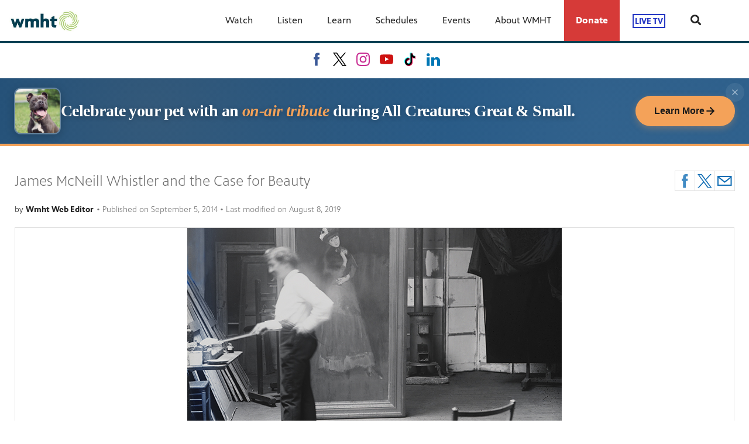

--- FILE ---
content_type: text/html; charset=utf-8
request_url: https://www.wmht.org/blogs/history/james-mcneill-whistler-and-the-case-for-beauty/
body_size: 27775
content:


<!DOCTYPE html>
<html lang="en">
<head>
    <meta charset="UTF-8">
    <link type="text/css" href="https://bento.pbs.org/prod/3.141.0/staticfiles/dist/frontend/lib/bootstrap.css" rel="stylesheet" />
    <link type="text/css" href="https://bento.pbs.org/prod/3.141.0/staticfiles/dist/frontend/lib/bootstrap-responsive.css" rel="stylesheet" />
    <link type="text/css" href="https://bento.pbs.org/prod/3.141.0/staticfiles/dist/frontend/css/frontend_style.css" rel="stylesheet" />
    <link type="text/css" href="https://bento.pbs.org/prod/3.141.0/staticfiles/dist/frontend/js/frontend_js.css" rel="stylesheet" />
    

    <title>James McNeill Whistler and the Case for Beauty</title><meta name="google-site-verification" content="xyhOETy1fCrOxUHYLQowZ6PZu1xYprdoFLYh1KmPPPY"/><!-- Twitter Card data --><meta name="twitter:card" content="summary_large_image"/><meta name="twitter:site" content="@WMHTPubMedia"/><meta name="twitter:title" content="James McNeill Whistler and the Case for Beauty"><meta name="twitter:description"
      content="Watch Friday, September 12, 2014 at 9pm | Examine the life of the original art star, a caustic wit, man about town and eminent modern painter."/><meta name="twitter:image" content="https://dc79r36mj3c9w.cloudfront.net/prod/blog/20140827_134938_961241_hist_james-mcneill-whistler.png"/><meta name="thumbnail" content="https://dc79r36mj3c9w.cloudfront.net/prod/blog/20140827_134938_961241_hist_james-mcneill-whistler.png"/><!-- Open Graph data --><meta property="og:title" content="James McNeill Whistler and the Case for Beauty"/><meta property="og:type" content="website"/><meta property="og:url" content="https://www.wmht.org/blogs/history/james-mcneill-whistler-and-the-case-for-beauty/"/><meta property="og:image" content="https://dc79r36mj3c9w.cloudfront.net/prod/blog/20140827_134938_961241_hist_james-mcneill-whistler.png"/><meta property="og:description"
      content="Watch Friday, September 12, 2014 at 9pm | Examine the life of the original art star, a caustic wit, man about town and eminent modern painter."/><meta property="og:site_name" content="WMHT"/><meta name="robots" content="index, follow"/><meta name="viewport" content="width=device-width, initial-scale=1.0, minimum-scale=1.0"/><link rel="apple-touch-icon" sizes="180x180" href="https://image.pbs.org/bento3-prod/wmht-bento-live-pbs/logos_wmht/afd12e5c76_afd12e5c76_wmht_favicon.png?resize=180x180"><link rel="icon" type="image/png" href="https://image.pbs.org/bento3-prod/wmht-bento-live-pbs/logos_wmht/afd12e5c76_afd12e5c76_wmht_favicon.png?resize=32x32" sizes="32x32"><link rel="icon" type="image/png" href="https://image.pbs.org/bento3-prod/wmht-bento-live-pbs/logos_wmht/afd12e5c76_afd12e5c76_wmht_favicon.png?resize=16x16" sizes="16x16"><meta name="theme-color" content="#003e51"><!-- Google tag (gtag.js) --><script async src="https://www.googletagmanager.com/gtag/js?id=G-2R7BCHP6XH"></script><script>
  window.dataLayer = window.dataLayer || [];
  function gtag(){dataLayer.push(arguments);}
  gtag('js', new Date());

  gtag('config', 'G-2R7BCHP6XH');
</script><!-- Google Ad Manager --><script async src="https://securepubads.g.doubleclick.net/tag/js/gpt.js"></script><script>
    window.googletag = window.googletag || {cmd: []};
</script><!-- End Google Ad Manager --><script type="application/ld+json">

{
    "@context": "http://schema.org",
    "@type": "BlogPosting",
    "url": "https://www.wmht.org/blogs/history/james-mcneill-whistler-and-the-case-for-beauty/",
    "name": "James McNeill Whistler and the Case for Beauty",
    "description": "Watch Friday, September 12, 2014 at 9pm | Examine the life of the original art star, a caustic wit, man about town and eminent modern painter.",
    "publisher": {
        "@type": "Organization",
        "name": "WMHT",
        "logo": {}
    },
    "keywords": "",
    "headline": "James McNeill Whistler and the Case for Beauty",
    "dateCreated": "2019-08-08",
    "dateModified": "2019-08-08",
    "datePublished": "2014-09-05",
    "articleBody": "\n\n\nWatch Friday, September 12, 2014 at 9pm on WMHT TV.\nAn art star, dandy, instigator and radical artistic visionary, James McNeill Whistler (1834\u20131903) introduced ideas and forms that were avant-garde for their time. A new documentary by award-winning filmmaker Karen Thomas, James McNeill Whistler & The Case for Beauty, examines the life of the man and the course of his career. Two Academy Award-winners provide voices in the film; Kevin Kline is the voice of Whistler, and Anjelica Huston is the film\u2019s narrator.\nWhistler was known as a caustic wit and man-about-town in his adopted home of London, and the film takes a close look at that life, and at how the 19th-Century artist \u00a0pioneered a new way of thinking about art that supported beauty in and of itself as a work\u2019s most essential value, what we know today as \u201cart for art\u2019s sake.\u201d This pioneering genius\u2019 struggle to find his own voice resulted in a breakaway style that moved painting towards abstraction and revolutionized the art world in Whistler\u2019s time \u2014 paving the way for what became known as modern art decades later in the 20th -Century.\nFeaturing nearly 200 etchings, paintings and historical photographs, James McNeill Whistler & The Case for Beauty provides a look at Whistler\u2019s art and the adventuresome nature that earned him his often-controversial reputation and made him the original \u201cart star.\u201d The documentary employs unique animations and layered builds of the artist\u2019s great works. Re-enactments show scenes from Whistler\u2019s life and the behind-the-scenes work on the creation of several of his famous paintings, including \u201cArrangement in Grey and Black No.1\u201d \u2014 popularly known as \u201cWhistler\u2019s Mother\u201d \u2014 one of the most iconic works of art in history. Also featured are \u201cThe White Girl,\u201d \u201cThe Balcony,\u201d and the creation of the famed \u201cThe Peacock Room,\u201d a masterpiece of decorative arts. Digital animations offer a 3-D journey through Whistler\u2019s etchings of the French countryside and capture his process of revising etchings in Venice.\nThe film is part of a landmark year recognizing Whistler. The documentary coincides with the U.S. and Japanese tours of major Whistler exhibitions. An American in London: Whistler and the Thames has traveled to the Smithsonian\u2019s Arthur M. Sackler Gallery, Washington, D.C. (May 3\u2013August 17, 2014). After this, selected works will join a major Whistler retrospective, organized by NHK, to be shown at the National Museum of Modern Art in Kyoto (September 13\u2013November 16, 2014) and the Yokohama Museum of Art (December 6, 2014\u2013March 1, 2015). Both exhibitions draw heavily on the Hunterian Museum and Art Gallery\u2019s Whistler Collection of oils, etchings, lithographs and watercolors. The Smithsonian\u2019s Freer Gallery of Art is also hosting Off the Beaten Path: Early Works by James McNeill Whistler (September 28, 2013\u2013September 28, 2014) and The Peacock Room Comes to America (April 9, 2011\u2013December, 2015), in addition to their regular exhibit Freer & Whistler: Points of Contact (continues indefinitely). Additionally, the authoritative biography of Whistler, Whistler: A Life for Art\u2019s Sake (Yale University Press, 2014) by Daniel E. Sutherland, was published in March and is the first biography of Whistler to make extensive use of the artist\u2019s private correspondence.\nIn James McNeill Whistler & The Case for Beauty, leading art historians \u2014 including Lee Glazer, Associate Curator of American Art, Freer Gallery of Art and Arthur M. Sackler Gallery, Smithsonian; Stephen Calloway, design historian, author and former Curator, Victoria & Albert Museum; and Tim Barringer, Paul Mellon Professor of the History of Art, Yale University \u2014 guide viewers through the moments that defined Whistler as a visionary American artist and champion of beauty.\nThe documentary traces Whistler\u2019s artistic life from his birth in America and his formative years in Russia, where he first began to draw, and on to Paris in his early youth, living the life of a bohemian artist. After Paris, Whistler finally landed in the Chelsea neighborhood of London in the 1850s. As an American in London, he could mingle with the lower and upper-classes. He was working in an art world that was benefitting from an increasingly wealthy middle class who saw art as an opportunity to purchase the appearance of aristocracy. Famous for his patent leather shoes, monocle and uptown swagger, Whistler\u2019s theatrics attracted the curiosity of buyers and the attention of the critics. The program examines how Whistler\u2019s unique Sunday breakfasts at his studio ensured that the boisterous artist, and his art, would remain the talk of the town. The documentary also looks at his volatile nature and the bold letters to the press that earned Whistler notoriety. By the time of his death, Whistler had become one of the most recognized artists in Europe. He is now placed in the first rank of modern painters, his work compared to that of Vel\u00e1zquez and Rembrandt.",
    "genre": "History & Documentary",
    "author": {
        "@type": "Person",
        "name": "wmht web editor"
    },
    "image": {
        "@type": "ImageObject",
        "url": "https://dc79r36mj3c9w.cloudfront.net/prod/blog/20140827_134938_961241_hist_james-mcneill-whistler.png"
    }
}

</script><!-- Google Tag Manager --><script>(function(w,d,s,l,i){w[l]=w[l]||[];w[l].push({'gtm.start':
new Date().getTime(),event:'gtm.js'});var f=d.getElementsByTagName(s)[0],
j=d.createElement(s),dl=l!='dataLayer'?'&l='+l:'';j.async=true;j.src=
'//www.googletagmanager.com/gtm.js?id='+i+dl;f.parentNode.insertBefore(j,f);
})(window,document,'script','dataLayer','GTM-NR38462');</script><!-- End Google Tag Manager -->
    
</head>

<body id="page-30310" class="studio bento3">
<style type="text/css" title="Bento Theme">
        a {
    color: #003e51;
}

a:hover,
a:active,
a:visited {
    color: #9c258f;
}

/* expose accent classes */

.colorPalette-main {
    color: #003e51 !important;
}

.colorPalette-accent1 {
    color: #9c258f !important;
}

.colorPalette-accent2 {
    color: #cdcdcd !important;
}

.colorPalette-accent3 {
    color: #ffffff !important;
}

.colorPalette-accent4 {
    color: #f4f4f4 !important;
}


    </style>

<!-- Google Tag Manager (noscript) --><noscript><iframe src="//www.googletagmanager.com/ns.html?id=GTM-NR38462"
height="0" width="0" style="display:none;visibility:hidden"></iframe></noscript><!-- End Google Tag Manager (noscript) --><header><a href="#main-content" class="skipnav" aria-label="skip to main link">
                    Skip to main content
                </a><div class="row-fluid"><style type="text/css">
        

#layout-82c720fd-1a42-41ff-8db0-493312db0bfd.container.layout-padding {
    padding: px 0px px 0px;
}

@media (min-width: 1024px) {
    #layout-82c720fd-1a42-41ff-8db0-493312db0bfd.container.layout-padding {
        padding: px px px px;
    }
}

#layout-82c720fd-1a42-41ff-8db0-493312db0bfd.container.has-background-image {
    background-image: url("");
}


@media (min-width: 1200px) {#layout-82c720fd-1a42-41ff-8db0-493312db0bfd.container.has-background-image {background-image: url("1920w");}}@media (min-width: 992px) and (max-width: 1199px) {#layout-82c720fd-1a42-41ff-8db0-493312db0bfd.container.has-background-image {background-image: url("1199w");}}@media (min-width: 768px) and (max-width: 991px) {#layout-82c720fd-1a42-41ff-8db0-493312db0bfd.container.has-background-image {background-image: url("991w");}}@media (min-width: 576px) and (max-width: 767px) {#layout-82c720fd-1a42-41ff-8db0-493312db0bfd.container.has-background-image {background-image: url("767w");}}@media (max-width: 575px) {#layout-82c720fd-1a42-41ff-8db0-493312db0bfd.container.has-background-image {background-image: url("575w");}}

        </style><div id=""><div id="layout-82c720fd-1a42-41ff-8db0-493312db0bfd"
                class="container
                
                
                
                
                
                "
                style=""><div id="column-d036ae24-d928-4c40-a180-da4a141df1cb"
                 class="span12 column-12
                 "><div id="component-ab4b0ed0-be55-11e7-8a48-5fee5f657460" class="component"><style type="text/css">
        
#component-ab4b0ed0-be55-11e7-8a48-5fee5f657460 .menu__trigger * {
    fill: #003e51 !important;
}

#component-ab4b0ed0-be55-11e7-8a48-5fee5f657460 .menu__trigger:hover *,
#component-ab4b0ed0-be55-11e7-8a48-5fee5f657460 .menu__trigger:focus * {
    fill: #9c258f !important;
}

#component-ab4b0ed0-be55-11e7-8a48-5fee5f657460 .menu__trigger {
    border-color: #003e51 !important;
}

#component-ab4b0ed0-be55-11e7-8a48-5fee5f657460 .menu__trigger:hover,
#component-ab4b0ed0-be55-11e7-8a48-5fee5f657460 .menu__trigger:focus {
    border-color: #9c258f !important;
}

#component-ab4b0ed0-be55-11e7-8a48-5fee5f657460 .menu--navbar-nav {
    border-bottom: 4px solid #003e51 !important;
}

#component-ab4b0ed0-be55-11e7-8a48-5fee5f657460 .menu--navbar-nav .menu__li:hover > .menu-item,
#component-ab4b0ed0-be55-11e7-8a48-5fee5f657460 .menu--navbar-nav .menu__li:focus > .menu-item {
    background-color: #f4f4f4;
}

#component-ab4b0ed0-be55-11e7-8a48-5fee5f657460 .menu--navbar-nav .dropdown-menu,
#component-ab4b0ed0-be55-11e7-8a48-5fee5f657460 .menu--navbar-nav .submenu,
#component-ab4b0ed0-be55-11e7-8a48-5fee5f657460 .menu--navbar-nav .menu__li.submenu-is-open {
    background-color: #f4f4f4;
}

#component-ab4b0ed0-be55-11e7-8a48-5fee5f657460 .menu--navbar-nav .menu-promo,
#component-ab4b0ed0-be55-11e7-8a48-5fee5f657460 .menu--navbar-nav .links,
#component-ab4b0ed0-be55-11e7-8a48-5fee5f657460 .menu--navbar-nav .menu-promo-wrapper,
#component-ab4b0ed0-be55-11e7-8a48-5fee5f657460 .menu--navbar-nav .links-wrapper {
    background: transparent;
}

#component-ab4b0ed0-be55-11e7-8a48-5fee5f657460 .menu--navbar-nav .station-header-search:hover,
#component-ab4b0ed0-be55-11e7-8a48-5fee5f657460 .menu--navbar-nav .station-header-search:focus {
    background-color: #f4f4f4;
}

#component-ab4b0ed0-be55-11e7-8a48-5fee5f657460 .menu--navbar-nav + .menu--navbar-nav__spacer {
    background-color: #f4f4f4;
}

#component-ab4b0ed0-be55-11e7-8a48-5fee5f657460 .menu--navbar-nav .submenu__li .menu-item{
    color: #003e51;
}

#component-ab4b0ed0-be55-11e7-8a48-5fee5f657460 .menu--navbar-nav .submenu__li .menu-item:hover,
#component-ab4b0ed0-be55-11e7-8a48-5fee5f657460 .menu--navbar-nav .submenu__li .menu-item:focus,
#component-ab4b0ed0-be55-11e7-8a48-5fee5f657460 .menu--navbar-nav .submenu__li .menu-item:visited{
    color: #9c258f;
}



@media screen and (min-width: 1025px) {
  .menu__trigger {
    display: none;
  }
}

    </style><nav id="ab4b0ed0-be55-11e7-8a48-5fee5f657460" 
    class="station-header menu--default menu--navbar-nav container
    
    has-search"
><button class="menu__trigger"><svg width="150" height="110" viewBox="0 0 150 110" xmlns="http://www.w3.org/2000/svg" class="pbs-hamburger" aria-labelledby="pbs-hamburger__title-ab4b0ed0-be55-11e7-8a48-5fee5f657460"><title id="pbs-hamburger__title-ab4b0ed0-be55-11e7-8a48-5fee5f657460">
            Menu
          </title><path class="path1" d="M0,2c0-1.1,0.9-2,2-2h146c1.1,0,2,0.9,2,2v16c0,1.1-0.9,2-2,2H2c-1.1,0-2-0.9-2-2V2L0,2z"/><path class="path2" d="M0,47c0-1.1,0.9-2,2-2h146c1.1,0,2,0.9,2,2v16c0,1.1-0.9,2-2,2H2c-1.1,0-2-0.9-2-2V47L0,47z"/><path class="path3" d="M0,47c0-1.1,0.9-2,2-2h146c1.1,0,2,0.9,2,2v16c0,1.1-0.9,2-2,2H2c-1.1,0-2-0.9-2-2V47L0,47z"/><path class="path4" d="M0,92c0-1.1,0.9-2,2-2h146c1.1,0,2,0.9,2,2v16c0,1.1-0.9,2-2,2H2c-1.1,0-2-0.9-2-2V92L0,92z"/></svg></button><div class="menu-container clearfix"><a aria-label="Logo for WMHT link" href="https://www.wmht.org/" class="station-header-logo"><img
                    loading="eager"
                    src="https://image.pbs.org/bento3-prod/wmht-bento-live-pbs/logos_wmht/3e158bb4f7_wmht_header_logo.jpg"
                    
                    
                        
                    srcset="https://image.pbs.org/bento3-prod/wmht-bento-live-pbs/logos_wmht/3e158bb4f7_wmht_header_logo.jpg?resize=640x,no-scale-up 640w,
https://image.pbs.org/bento3-prod/wmht-bento-live-pbs/logos_wmht/3e158bb4f7_wmht_header_logo.jpg?resize=399x,no-scale-up 399w,
https://image.pbs.org/bento3-prod/wmht-bento-live-pbs/logos_wmht/3e158bb4f7_wmht_header_logo.jpg?resize=330x,no-scale-up 330w,
https://image.pbs.org/bento3-prod/wmht-bento-live-pbs/logos_wmht/3e158bb4f7_wmht_header_logo.jpg?resize=767x,no-scale-up 767w,
https://image.pbs.org/bento3-prod/wmht-bento-live-pbs/logos_wmht/3e158bb4f7_wmht_header_logo.jpg?resize=575x,no-scale-up 575w"
                    sizes="(min-width: 1200px) 640px,
 ((min-width: 992px) and (max-width: 1199px)) 399px,
 ((min-width: 768px) and (max-width: 991px)) 330px,
 ((min-width: 576px) and (max-width: 767px)) 767px,
 (max-width: 575px) 575px"
                    
                    alt="Logo for WMHT"/></a><ul class="navbar-nav menu__ul
               align-left"><li id="2e9d54fa-56d1-4ebc-b378-87ce2a6d05b6" class="menu__li "><a  aria-label="Watch link"
    
    href="javascript:void(0)"
    

    class="menu-item
    
    
    has-children
      
        
      
        
      
        
      
    "
    >
    Watch
    
    <i class="menu-item-caret fas fa-angle-down" aria-hidden="true"></i></a><button class="submenu__trigger" aria-label="Open Submenu"><i class="menu-item-caret fas fa-caret-down" aria-hidden="true"></i></button><ul class="submenu mega-menu"><li><div class="row-fluid"><style type="text/css">
        

#layout-8848e340-3162-4d5e-9224-4f853386ae84.container.layout-padding {
    padding: px 0px px 0px;
}

@media (min-width: 1024px) {
    #layout-8848e340-3162-4d5e-9224-4f853386ae84.container.layout-padding {
        padding: px px px px;
    }
}

#layout-8848e340-3162-4d5e-9224-4f853386ae84.container.has-background-image {
    background-image: url("");
}


@media (min-width: 1200px) {#layout-8848e340-3162-4d5e-9224-4f853386ae84.container.has-background-image {background-image: url("1920w");}}@media (min-width: 992px) and (max-width: 1199px) {#layout-8848e340-3162-4d5e-9224-4f853386ae84.container.has-background-image {background-image: url("1199w");}}@media (min-width: 768px) and (max-width: 991px) {#layout-8848e340-3162-4d5e-9224-4f853386ae84.container.has-background-image {background-image: url("991w");}}@media (min-width: 576px) and (max-width: 767px) {#layout-8848e340-3162-4d5e-9224-4f853386ae84.container.has-background-image {background-image: url("767w");}}@media (max-width: 575px) {#layout-8848e340-3162-4d5e-9224-4f853386ae84.container.has-background-image {background-image: url("575w");}}

        </style><div id="Layout"><div id="layout-8848e340-3162-4d5e-9224-4f853386ae84"
                class="container
                
                
                
                
                
                "
                style=""><div id="column-ba39aaf1-ce9c-48cf-aed6-06ebf6193e8c"
                 class="span4 column-4
                 "><div id="component-0d932d70-23db-11e9-8dd9-3391d33ae0e0" class="component"><style type="text/css">
#component-0d932d70-23db-11e9-8dd9-3391d33ae0e0 .links-component,
#component-0d932d70-23db-11e9-8dd9-3391d33ae0e0 .links-wrapper {
    background-color: #f4f4f4;
}

#component-0d932d70-23db-11e9-8dd9-3391d33ae0e0 .links-title a {
    color: #003e51;
}

#component-0d932d70-23db-11e9-8dd9-3391d33ae0e0 .links-title a:hover,
#component-0d932d70-23db-11e9-8dd9-3391d33ae0e0 .links-title a:focus,
#component-0d932d70-23db-11e9-8dd9-3391d33ae0e0 .links-title a:visited{
    color: #9c258f;
}


#component-0d932d70-23db-11e9-8dd9-3391d33ae0e0 .links-list .list-element-container a {
    color: #003e51;
}

#component-0d932d70-23db-11e9-8dd9-3391d33ae0e0 .links-list .list-element-container a:hover,
#component-0d932d70-23db-11e9-8dd9-3391d33ae0e0 .links-list .list-element-container a:focus,
#component-0d932d70-23db-11e9-8dd9-3391d33ae0e0 .links-list .list-element-container a:visited{
    color: #9c258f;
}

</style><div id="0d932d70-23db-11e9-8dd9-3391d33ae0e0" class="links-component"><div class="row-fluid links-wrapper"><div class="span12 col-xs-12 links-title"><a href="/findwmht/" aria-label="WAYS TO WATCH link"
        class="list-item-link"
        target="_blank"
        rel="noopener noreferrer">
        WAYS TO WATCH
    </a></div><div class="span12 col-xs-12 links-section"><ul class="links-list"><div class='span6 col-xs-6'><li class="list-element-container has-link"><a href="https://video.wmht.org/" aria-label="WMHT Passport link"
        class="list-item-link"
        target="_blank"
        rel="noopener noreferrer">
        WMHT Passport
    </a></li><li class="list-element-container has-link"><a href="https://www.wmht.org/passport/" aria-label="Sign-up for Passport link"
        class="list-item-link"
        target=""
        rel="noopener noreferrer">
        Sign-up for Passport
    </a></li><li class="list-element-container has-link"><a href="/findwmht/" aria-label="Find WMHT link"
        class="list-item-link"
        target=""
        rel="noopener noreferrer">
        Find WMHT
    </a></li><li class="list-element-container has-link"><a href="https://www.pbs.org/pbs-app/" aria-label="The PBS App link"
        class="list-item-link"
        target=""
        rel="noopener noreferrer">
        The PBS App
    </a></li><li class="list-element-container has-link"><a href="/live/" aria-label="Watch Live: WMHT-TV link"
        class="list-item-link"
        target="_blank"
        rel="noopener noreferrer">
        Watch Live: WMHT-TV
    </a></li><li class="list-element-container has-link"><a href="https://pbskids.org/videos/watch/live" aria-label="Watch Live: PBS KIDS link"
        class="list-item-link"
        target="_blank"
        rel="noopener noreferrer">
        Watch Live: PBS KIDS
    </a></li></div><div class='span6 col-xs-6'></div></ul></div></div></div></div></div><div id="column-8ff72905-14ba-4107-bd2c-863ba7e57dd2"
                 class="span4 column-4
                 "><div id="component-c66637b0-5978-11ef-b6ce-9304a7a649ed" class="component"><style type="text/css">
#component-c66637b0-5978-11ef-b6ce-9304a7a649ed .links-component,
#component-c66637b0-5978-11ef-b6ce-9304a7a649ed .links-wrapper {
    background-color: #f4f4f4;
}

#component-c66637b0-5978-11ef-b6ce-9304a7a649ed .links-title a {
    color: #003e51;
}

#component-c66637b0-5978-11ef-b6ce-9304a7a649ed .links-title a:hover,
#component-c66637b0-5978-11ef-b6ce-9304a7a649ed .links-title a:focus,
#component-c66637b0-5978-11ef-b6ce-9304a7a649ed .links-title a:visited{
    color: #9c258f;
}


#component-c66637b0-5978-11ef-b6ce-9304a7a649ed .links-list .list-element-container a {
    color: #003e51;
}

#component-c66637b0-5978-11ef-b6ce-9304a7a649ed .links-list .list-element-container a:hover,
#component-c66637b0-5978-11ef-b6ce-9304a7a649ed .links-list .list-element-container a:focus,
#component-c66637b0-5978-11ef-b6ce-9304a7a649ed .links-list .list-element-container a:visited{
    color: #9c258f;
}

</style><div id="c66637b0-5978-11ef-b6ce-9304a7a649ed" class="links-component"><div class="row-fluid links-wrapper"><div class="span12 col-xs-12 links-title"><a href="" aria-label="Local Programming link"
        class="list-item-link"
        target=""
        rel="noopener noreferrer">
        Local Programming
    </a></div><div class="span12 col-xs-12 links-section"><ul class="links-list"><div class='span6 col-xs-6'><li class="list-element-container has-link"><a href="/aha/" aria-label="AHA! A House for Arts link"
        class="list-item-link"
        target=""
        rel="noopener noreferrer">
        AHA! A House for Arts
    </a></li><li class="list-element-container has-link"><a href="https://nynow.wmht.org/" aria-label="New York NOW link"
        class="list-item-link"
        target=""
        rel="noopener noreferrer">
        New York NOW
    </a></li><li class="list-element-container has-link"><a href="/fieldtrip/" aria-label="Field Trip link"
        class="list-item-link"
        target=""
        rel="noopener noreferrer">
        Field Trip
    </a></li><li class="list-element-container has-link"><a href="https://www.classicalwmht.org/" aria-label="WMHT-FM link"
        class="list-item-link"
        target=""
        rel="noopener noreferrer">
        WMHT-FM
    </a></li><li class="list-element-container has-link"><a href="https://www.wextradio.org/" aria-label="WEXT Radio link"
        class="list-item-link"
        target=""
        rel="noopener noreferrer">
        WEXT Radio
    </a></li><li class="list-element-container has-link"><a href="https://www.wmht.org/tvfilm/" aria-label="TVFilm link"
        class="list-item-link"
        target=""
        rel="noopener noreferrer">
        TVFilm
    </a></li></div><div class='span6 col-xs-6'><li class="list-element-container has-link"><a href="https://www.wmht.org/climate/" aria-label="NY&amp; Climate link"
        class="list-item-link"
        target=""
        rel="noopener noreferrer">
        NY&amp; Climate
    </a></li><li class="list-element-container has-link"><a href="https://www.wmht.org/rise/" aria-label="RISE Radio Reading Service link"
        class="list-item-link"
        target=""
        rel="noopener noreferrer">
        RISE Radio Reading Service
    </a></li><li class="list-element-container has-link"><a href="https://video.wmht.org/show/wmht-specials/" aria-label="Local Documentaries &amp; Specials link"
        class="list-item-link"
        target=""
        rel="noopener noreferrer">
        Local Documentaries &amp; Specials
    </a></li><li class="list-element-container has-link"><a href="https://video.wmht.org" aria-label="Explore All Programming link"
        class="list-item-link"
        target=""
        rel="noopener noreferrer">
        Explore All Programming
    </a></li></div></ul></div></div></div></div></div><div id="column-2c3ca3f2-e36f-4db0-ae40-43bc09eb45bf"
                 class="span4 column-4
                 "><div id="component-45b5fd40-b313-11ef-940e-d72917064eb1" class="component"><style type="text/css">
#component-45b5fd40-b313-11ef-940e-d72917064eb1 .links-component,
#component-45b5fd40-b313-11ef-940e-d72917064eb1 .links-wrapper {
    background-color: #f4f4f4;
}

#component-45b5fd40-b313-11ef-940e-d72917064eb1 .links-title a {
    color: #003e51;
}

#component-45b5fd40-b313-11ef-940e-d72917064eb1 .links-title a:hover,
#component-45b5fd40-b313-11ef-940e-d72917064eb1 .links-title a:focus,
#component-45b5fd40-b313-11ef-940e-d72917064eb1 .links-title a:visited{
    color: #9c258f;
}


#component-45b5fd40-b313-11ef-940e-d72917064eb1 .links-list .list-element-container a {
    color: #003e51;
}

#component-45b5fd40-b313-11ef-940e-d72917064eb1 .links-list .list-element-container a:hover,
#component-45b5fd40-b313-11ef-940e-d72917064eb1 .links-list .list-element-container a:focus,
#component-45b5fd40-b313-11ef-940e-d72917064eb1 .links-list .list-element-container a:visited{
    color: #9c258f;
}

</style><div id="45b5fd40-b313-11ef-940e-d72917064eb1" class="links-component"><div class="row-fluid links-wrapper"><div class="span12 col-xs-12 links-title">
                 


    pbs programming


            </div><div class="span12 col-xs-12 links-section"><ul class="links-list"><div class='span6 col-xs-6'><li class="list-element-container has-link"><a href="https://www.pbs.org/show/the-american-revolution/" aria-label="Ken Burns's The American Revolution link"
        class="list-item-link"
        target="_blank"
        rel="noopener noreferrer">
        Ken Burns's The American Revolution
    </a></li><li class="list-element-container has-link"><a href="https://www.wmht.org/kids/" aria-label="PBS KIDS link"
        class="list-item-link"
        target=""
        rel="noopener noreferrer">
        PBS KIDS
    </a></li><li class="list-element-container has-link"><a href="https://createtv.com/" aria-label="Create Channel link"
        class="list-item-link"
        target=""
        rel="noopener noreferrer">
        Create Channel
    </a></li><li class="list-element-container has-link"><a href="https://worldchannel.org/" aria-label="WORLD Channel link"
        class="list-item-link"
        target=""
        rel="noopener noreferrer">
        WORLD Channel
    </a></li><li class="list-element-container has-link"><a href="https://www.pbs.org/newshour/" aria-label="PBS News Hour link"
        class="list-item-link"
        target=""
        rel="noopener noreferrer">
        PBS News Hour
    </a></li><li class="list-element-container has-link"><a href="https://www.pbs.org/wgbh/nova/" aria-label="NOVA link"
        class="list-item-link"
        target=""
        rel="noopener noreferrer">
        NOVA
    </a></li></div><div class='span6 col-xs-6'><li class="list-element-container has-link"><a href="https://www.pbs.org/kenburns/" aria-label="The Ken Burns Collection link"
        class="list-item-link"
        target=""
        rel="noopener noreferrer">
        The Ken Burns Collection
    </a></li><li class="list-element-container has-link"><a href="https://www.pbs.org/wgbh/masterpiece/shows/all-creatures-great-and-small/" aria-label="All Creatures Great and Small link"
        class="list-item-link"
        target=""
        rel="noopener noreferrer">
        All Creatures Great and Small
    </a></li><li class="list-element-container has-link"><a href="video.wmht.org" aria-label="Explore All Programming link"
        class="list-item-link"
        target=""
        rel="noopener noreferrer">
        Explore All Programming
    </a></li><li class="list-element-container has-link"><a href="https://www.wmht.org/blogs/dont-miss-list/" aria-label="The Don't Miss List link"
        class="list-item-link"
        target=""
        rel="noopener noreferrer">
        The Don't Miss List
    </a></li></div></ul></div></div></div></div></div></div></div></div></li></ul></li><li id="96c0aca6-282e-4216-8e87-eb7921402437" class="menu__li "><a  aria-label="Listen link"
    
    href="/listen/"
      
    

    class="menu-item
    
    "
    >
    Listen
    
  </a><button class="submenu__trigger" aria-label="Open Submenu"><i class="menu-item-caret fas fa-caret-down" aria-hidden="true"></i></button><ul class="submenu mega-menu"><li><div class="row-fluid"><style type="text/css">
        

#layout-f3015ca0-b854-4ce3-b04e-93cf452658ff.container.layout-padding {
    padding: px 0px px 0px;
}

@media (min-width: 1024px) {
    #layout-f3015ca0-b854-4ce3-b04e-93cf452658ff.container.layout-padding {
        padding: px px px px;
    }
}

#layout-f3015ca0-b854-4ce3-b04e-93cf452658ff.container.has-background-image {
    background-image: url("");
}


@media (min-width: 1200px) {#layout-f3015ca0-b854-4ce3-b04e-93cf452658ff.container.has-background-image {background-image: url("1920w");}}@media (min-width: 992px) and (max-width: 1199px) {#layout-f3015ca0-b854-4ce3-b04e-93cf452658ff.container.has-background-image {background-image: url("1199w");}}@media (min-width: 768px) and (max-width: 991px) {#layout-f3015ca0-b854-4ce3-b04e-93cf452658ff.container.has-background-image {background-image: url("991w");}}@media (min-width: 576px) and (max-width: 767px) {#layout-f3015ca0-b854-4ce3-b04e-93cf452658ff.container.has-background-image {background-image: url("767w");}}@media (max-width: 575px) {#layout-f3015ca0-b854-4ce3-b04e-93cf452658ff.container.has-background-image {background-image: url("575w");}}

        </style><div id="Layout"><div id="layout-f3015ca0-b854-4ce3-b04e-93cf452658ff"
                class="container
                
                
                
                
                
                "
                style=""><div id="column-07927939-be55-40f1-bfc3-49efdea3eef9"
                 class="span4 column-4
                 "><div id="component-8dcfa190-6219-11e9-9532-5945b100c01d" class="component"><style type="text/css">
#component-8dcfa190-6219-11e9-9532-5945b100c01d .links-component,
#component-8dcfa190-6219-11e9-9532-5945b100c01d .links-wrapper {
    background-color: #f4f4f4;
}

#component-8dcfa190-6219-11e9-9532-5945b100c01d .links-title a {
    color: #003e51;
}

#component-8dcfa190-6219-11e9-9532-5945b100c01d .links-title a:hover,
#component-8dcfa190-6219-11e9-9532-5945b100c01d .links-title a:focus,
#component-8dcfa190-6219-11e9-9532-5945b100c01d .links-title a:visited{
    color: #9c258f;
}


#component-8dcfa190-6219-11e9-9532-5945b100c01d .links-list .list-element-container a {
    color: #003e51;
}

#component-8dcfa190-6219-11e9-9532-5945b100c01d .links-list .list-element-container a:hover,
#component-8dcfa190-6219-11e9-9532-5945b100c01d .links-list .list-element-container a:focus,
#component-8dcfa190-6219-11e9-9532-5945b100c01d .links-list .list-element-container a:visited{
    color: #9c258f;
}

</style><div id="8dcfa190-6219-11e9-9532-5945b100c01d" class="links-component"><div class="row-fluid links-wrapper"><div class="span12 col-xs-12 links-title"><a href="/classical/" aria-label="classical wmht-fm | 88.7 / 89.1 link"
        class="list-item-link"
        target="_self"
        rel="noopener noreferrer">
        classical wmht-fm | 88.7 / 89.1
    </a></div><div class="span12 col-xs-12 links-section"><ul class="links-list"><div class='span6 col-xs-6'><li class="list-element-container has-link"><a href="/player/" aria-label="Listen Live link"
        class="list-item-link"
        target="_blank"
        rel="noopener noreferrer">
        Listen Live
    </a></li><li class="list-element-container has-link"><a href="https://www.classicalwmht.org/playlist" aria-label="Playlist link"
        class="list-item-link"
        target="_self"
        rel="noopener noreferrer">
        Playlist
    </a></li><li class="list-element-container has-link"><a href="https://www.classicalwmht.org/schedule" aria-label="Schedule link"
        class="list-item-link"
        target="_blank"
        rel="noopener noreferrer">
        Schedule
    </a></li><li class="list-element-container has-link"><a href="https://apps.apple.com/us/app/wmht-fm/id1554513845" aria-label="Free iOS App link"
        class="list-item-link"
        target="_blank"
        rel="noopener noreferrer">
        Free iOS App
    </a></li><li class="list-element-container has-link"><a href="https://play.google.com/store/apps/details?id=com.jacobsmedia.WMHT" aria-label="Free Android App link"
        class="list-item-link"
        target="_blank"
        rel="noopener noreferrer">
        Free Android App
    </a></li><li class="list-element-container has-link"><a href="https://www.classicalwmht.org/classical-student-musician-of-the-month" aria-label="Classical Student Musician link"
        class="list-item-link"
        target="_blank"
        rel="noopener noreferrer">
        Classical Student Musician
    </a></li></div><div class='span6 col-xs-6'><li class="list-element-container has-link"><a href="https://wmht.org/classical/#podcasts" aria-label="Podcasts link"
        class="list-item-link"
        target="_self"
        rel="noopener noreferrer">
        Podcasts
    </a></li></div></ul></div></div></div></div></div><div id="column-a027140f-373a-4224-9b30-f89bfba967d2"
                 class="span4 column-4
                 "><div id="component-adb38a80-6219-11e9-9532-5945b100c01d" class="component"><style type="text/css">
#component-adb38a80-6219-11e9-9532-5945b100c01d .links-component,
#component-adb38a80-6219-11e9-9532-5945b100c01d .links-wrapper {
    background-color: #f4f4f4;
}

#component-adb38a80-6219-11e9-9532-5945b100c01d .links-title a {
    color: #003e51;
}

#component-adb38a80-6219-11e9-9532-5945b100c01d .links-title a:hover,
#component-adb38a80-6219-11e9-9532-5945b100c01d .links-title a:focus,
#component-adb38a80-6219-11e9-9532-5945b100c01d .links-title a:visited{
    color: #9c258f;
}


#component-adb38a80-6219-11e9-9532-5945b100c01d .links-list .list-element-container a {
    color: #003e51;
}

#component-adb38a80-6219-11e9-9532-5945b100c01d .links-list .list-element-container a:hover,
#component-adb38a80-6219-11e9-9532-5945b100c01d .links-list .list-element-container a:focus,
#component-adb38a80-6219-11e9-9532-5945b100c01d .links-list .list-element-container a:visited{
    color: #9c258f;
}

</style><div id="adb38a80-6219-11e9-9532-5945b100c01d" class="links-component"><div class="row-fluid links-wrapper"><div class="span12 col-xs-12 links-title"><a href="https://www.wextradio.org" aria-label="WEXT RAdio | Roots. rock local. link"
        class="list-item-link"
        target="_blank"
        rel="noopener noreferrer">
        WEXT RAdio | Roots. rock local.
    </a></div><div class="span12 col-xs-12 links-section"><ul class="links-list"><div class='span6 col-xs-6'><li class="list-element-container has-link"><a href="https://www.wextradio.org/#stream/0" aria-label="Listen Live link"
        class="list-item-link"
        target="_blank"
        rel="noopener noreferrer">
        Listen Live
    </a></li><li class="list-element-container has-link"><a href="https://www.wextradio.org/radio-schedule#daily-schedule" aria-label="Playlist link"
        class="list-item-link"
        target="_blank"
        rel="noopener noreferrer">
        Playlist
    </a></li><li class="list-element-container has-link"><a href="https://www.wextradio.org/radio-schedule#weekly-schedule" aria-label="Schedule link"
        class="list-item-link"
        target="_blank"
        rel="noopener noreferrer">
        Schedule
    </a></li><li class="list-element-container has-link"><a href="https://apps.apple.com/us/app/wext-radio/id1554864944" aria-label="Free iOS App link"
        class="list-item-link"
        target="_blank"
        rel="noopener noreferrer">
        Free iOS App
    </a></li><li class="list-element-container has-link"><a href="https://play.google.com/store/apps/details?id=com.jacobsmedia.WEXT&amp;hl=en" aria-label="Free Android App link"
        class="list-item-link"
        target="_blank"
        rel="noopener noreferrer">
        Free Android App
    </a></li><li class="list-element-container has-link"><a href="https://www.wextradio.org/community-calendar-1" aria-label="Concerts link"
        class="list-item-link"
        target="_blank"
        rel="noopener noreferrer">
        Concerts
    </a></li></div><div class='span6 col-xs-6'><li class="list-element-container has-link"><a href="https://www.wextradio.org/programs/local-518-show" aria-label="Local 518 link"
        class="list-item-link"
        target="_blank"
        rel="noopener noreferrer">
        Local 518
    </a></li><li class="list-element-container has-link"><a href="https://www.wextradio.org/programs/live-ext" aria-label="Live at EXT link"
        class="list-item-link"
        target="_blank"
        rel="noopener noreferrer">
        Live at EXT
    </a></li><li class="list-element-container has-link"><a href="http://thelatinalternative.podbean.com/" aria-label="The Latin Alternative link"
        class="list-item-link"
        target="_blank"
        rel="noopener noreferrer">
        The Latin Alternative
    </a></li></div></ul></div></div></div></div></div><div id="column-33b8fc11-23b5-40ed-b063-6ac751857e06"
                 class="span4 column-4
                 "><div id="component-fe8367c0-23dd-11e9-8dd9-3391d33ae0e0" class="component"><style type="text/css">
#component-fe8367c0-23dd-11e9-8dd9-3391d33ae0e0 .links-component,
#component-fe8367c0-23dd-11e9-8dd9-3391d33ae0e0 .links-wrapper {
    background-color: #f4f4f4;
}

#component-fe8367c0-23dd-11e9-8dd9-3391d33ae0e0 .links-title a {
    color: #003e51;
}

#component-fe8367c0-23dd-11e9-8dd9-3391d33ae0e0 .links-title a:hover,
#component-fe8367c0-23dd-11e9-8dd9-3391d33ae0e0 .links-title a:focus,
#component-fe8367c0-23dd-11e9-8dd9-3391d33ae0e0 .links-title a:visited{
    color: #9c258f;
}


#component-fe8367c0-23dd-11e9-8dd9-3391d33ae0e0 .links-list .list-element-container a {
    color: #003e51;
}

#component-fe8367c0-23dd-11e9-8dd9-3391d33ae0e0 .links-list .list-element-container a:hover,
#component-fe8367c0-23dd-11e9-8dd9-3391d33ae0e0 .links-list .list-element-container a:focus,
#component-fe8367c0-23dd-11e9-8dd9-3391d33ae0e0 .links-list .list-element-container a:visited{
    color: #9c258f;
}

</style><div id="fe8367c0-23dd-11e9-8dd9-3391d33ae0e0" class="links-component"><div class="row-fluid links-wrapper"><div class="span12 col-xs-12 links-title"><a href="/rise/" aria-label="RISE | Radio reading service link"
        class="list-item-link"
        target="_self"
        rel="noopener noreferrer">
        RISE | Radio reading service
    </a></div><div class="span12 col-xs-12 links-section"><ul class="links-list"><div class='span6 col-xs-6'><li class="list-element-container has-link"><a href="/rise/" aria-label="About link"
        class="list-item-link"
        target="_self"
        rel="noopener noreferrer">
        About
    </a></li><li class="list-element-container has-link"><a href="https://bento.cdn.pbs.org/hostedbento-prod/filer_public/WMHT%20PDFs/RISE_Receiver_Application_Form.pdf" aria-label="Request Receiver link"
        class="list-item-link"
        target="_blank"
        rel="noopener noreferrer">
        Request Receiver
    </a></li><li class="list-element-container has-link"><a href="/support/volunteer/" aria-label="Volunteer link"
        class="list-item-link"
        target="_self"
        rel="noopener noreferrer">
        Volunteer
    </a></li></div><div class='span6 col-xs-6'></div></ul></div></div></div></div></div></div></div></div></li></ul></li><li id="22acc41e-6cb1-4c1c-be0a-15f2e6397c87" class="menu__li "><a  aria-label="Learn link"
    
    href="/education/"
      
    

    class="menu-item
    
    "
    >
    Learn
    
  </a><button class="submenu__trigger" aria-label="Open Submenu"><i class="menu-item-caret fas fa-caret-down" aria-hidden="true"></i></button><ul class="submenu mega-menu"><li><div class="row-fluid"><style type="text/css">
        

#layout-ec33dacb-4e6b-4c56-b413-32b70a68d186.container.layout-padding {
    padding: px 0px px 0px;
}

@media (min-width: 1024px) {
    #layout-ec33dacb-4e6b-4c56-b413-32b70a68d186.container.layout-padding {
        padding: px px px px;
    }
}

#layout-ec33dacb-4e6b-4c56-b413-32b70a68d186.container.has-background-image {
    background-image: url("");
}


@media (min-width: 1200px) {#layout-ec33dacb-4e6b-4c56-b413-32b70a68d186.container.has-background-image {background-image: url("1920w");}}@media (min-width: 992px) and (max-width: 1199px) {#layout-ec33dacb-4e6b-4c56-b413-32b70a68d186.container.has-background-image {background-image: url("1199w");}}@media (min-width: 768px) and (max-width: 991px) {#layout-ec33dacb-4e6b-4c56-b413-32b70a68d186.container.has-background-image {background-image: url("991w");}}@media (min-width: 576px) and (max-width: 767px) {#layout-ec33dacb-4e6b-4c56-b413-32b70a68d186.container.has-background-image {background-image: url("767w");}}@media (max-width: 575px) {#layout-ec33dacb-4e6b-4c56-b413-32b70a68d186.container.has-background-image {background-image: url("575w");}}

        </style><div id="Layout"><div id="layout-ec33dacb-4e6b-4c56-b413-32b70a68d186"
                class="container
                
                
                
                
                
                "
                style=""><div id="column-ce0a73cb-709e-4d73-9f2f-a6872675335c"
                 class="span4 column-4
                 "><div id="component-836a2ad0-62b0-11e9-9532-5945b100c01d" class="component"><style type="text/css">
#component-836a2ad0-62b0-11e9-9532-5945b100c01d .links-component,
#component-836a2ad0-62b0-11e9-9532-5945b100c01d .links-wrapper {
    background-color: #f4f4f4;
}

#component-836a2ad0-62b0-11e9-9532-5945b100c01d .links-title a {
    color: #003e51;
}

#component-836a2ad0-62b0-11e9-9532-5945b100c01d .links-title a:hover,
#component-836a2ad0-62b0-11e9-9532-5945b100c01d .links-title a:focus,
#component-836a2ad0-62b0-11e9-9532-5945b100c01d .links-title a:visited{
    color: #9c258f;
}


#component-836a2ad0-62b0-11e9-9532-5945b100c01d .links-list .list-element-container a {
    color: #003e51;
}

#component-836a2ad0-62b0-11e9-9532-5945b100c01d .links-list .list-element-container a:hover,
#component-836a2ad0-62b0-11e9-9532-5945b100c01d .links-list .list-element-container a:focus,
#component-836a2ad0-62b0-11e9-9532-5945b100c01d .links-list .list-element-container a:visited{
    color: #9c258f;
}

</style><div id="836a2ad0-62b0-11e9-9532-5945b100c01d" class="links-component"><div class="row-fluid links-wrapper"><div class="span12 col-xs-12 links-title"><a href="/kids/" aria-label="WMHT Education link"
        class="list-item-link"
        target="_blank"
        rel="noopener noreferrer">
        WMHT Education
    </a></div><div class="span12 col-xs-12 links-section"><ul class="links-list"><div class='span6 col-xs-6'><li class="list-element-container has-link"><a href="/education/" aria-label="WMHT Education link"
        class="list-item-link"
        target=""
        rel="noopener noreferrer">
        WMHT Education
    </a></li><li class="list-element-container has-link"><a href="https://ny.pbslearningmedia.org/search/?q=WMHT" aria-label="WMHT LearningMedia link"
        class="list-item-link"
        target=""
        rel="noopener noreferrer">
        WMHT LearningMedia
    </a></li><li class="list-element-container has-link"><a href="/education/ctle/" aria-label="CTLE &amp; Professional Development link"
        class="list-item-link"
        target=""
        rel="noopener noreferrer">
        CTLE &amp; Professional Development
    </a></li><li class="list-element-container has-link"><a href="/education/local-education-content/" aria-label="Local Education Content link"
        class="list-item-link"
        target=""
        rel="noopener noreferrer">
        Local Education Content
    </a></li><li class="list-element-container has-link"><a href="https://lp.constantcontactpages.com/su/Xt5mdX0" aria-label="Education Newsletter link"
        class="list-item-link"
        target=""
        rel="noopener noreferrer">
        Education Newsletter
    </a></li><li class="list-element-container has-link"><a href="https://www.wmht.org/education/team/" aria-label="Meet the Team link"
        class="list-item-link"
        target=""
        rel="noopener noreferrer">
        Meet the Team
    </a></li></div><div class='span6 col-xs-6'><li class="list-element-container has-link"><a href="mailto:education@wmht.org" aria-label="Contact the Education Team link"
        class="list-item-link"
        target=""
        rel="noopener noreferrer">
        Contact the Education Team
    </a></li></div></ul></div></div></div></div></div><div id="column-176140c7-e430-45aa-856e-52b34294b47b"
                 class="span4 column-4
                 "><div id="component-b30d4bf0-62b0-11e9-9532-5945b100c01d" class="component"><style type="text/css">
#component-b30d4bf0-62b0-11e9-9532-5945b100c01d .links-component,
#component-b30d4bf0-62b0-11e9-9532-5945b100c01d .links-wrapper {
    background-color: #f4f4f4;
}

#component-b30d4bf0-62b0-11e9-9532-5945b100c01d .links-title a {
    color: #003e51;
}

#component-b30d4bf0-62b0-11e9-9532-5945b100c01d .links-title a:hover,
#component-b30d4bf0-62b0-11e9-9532-5945b100c01d .links-title a:focus,
#component-b30d4bf0-62b0-11e9-9532-5945b100c01d .links-title a:visited{
    color: #9c258f;
}


#component-b30d4bf0-62b0-11e9-9532-5945b100c01d .links-list .list-element-container a {
    color: #003e51;
}

#component-b30d4bf0-62b0-11e9-9532-5945b100c01d .links-list .list-element-container a:hover,
#component-b30d4bf0-62b0-11e9-9532-5945b100c01d .links-list .list-element-container a:focus,
#component-b30d4bf0-62b0-11e9-9532-5945b100c01d .links-list .list-element-container a:visited{
    color: #9c258f;
}

</style><div id="b30d4bf0-62b0-11e9-9532-5945b100c01d" class="links-component"><div class="row-fluid links-wrapper"><div class="span12 col-xs-12 links-title"><a href="/education/" aria-label="educator &amp; Parent Resources link"
        class="list-item-link"
        target="_self"
        rel="noopener noreferrer">
        educator &amp; Parent Resources
    </a></div><div class="span12 col-xs-12 links-section"><ul class="links-list"><div class='span6 col-xs-6'><li class="list-element-container has-link"><a href="https://www.pbs.org/education/" aria-label="PBS Education Official Site link"
        class="list-item-link"
        target=""
        rel="noopener noreferrer">
        PBS Education Official Site
    </a></li><li class="list-element-container has-link"><a href="https://pbskids.org/" aria-label="PBS KIDS for Ages 2-8 link"
        class="list-item-link"
        target=""
        rel="noopener noreferrer">
        PBS KIDS for Ages 2-8
    </a></li><li class="list-element-container has-link"><a href="https://www.pbs.org/parents" aria-label="PBS Kids for Parents &amp; Caregivers link"
        class="list-item-link"
        target=""
        rel="noopener noreferrer">
        PBS Kids for Parents &amp; Caregivers
    </a></li><li class="list-element-container has-link"><a href="https://ny.pbslearningmedia.org/" aria-label="PBS LearningMedia (PreK-12) link"
        class="list-item-link"
        target=""
        rel="noopener noreferrer">
        PBS LearningMedia (PreK-12)
    </a></li><li class="list-element-container has-link"><a href="/youthmentalhealth/" aria-label="Youth Mental Health Resources link"
        class="list-item-link"
        target=""
        rel="noopener noreferrer">
        Youth Mental Health Resources
    </a></li></div><div class='span6 col-xs-6'></div></ul></div></div></div></div></div><div id="column-43fb3948-2c43-4930-91d7-b09c6a2a9dab"
                 class="span4 column-4
                 "><div id="component-0e44d120-7b29-11ed-8f8d-fb9fb151af75" class="component"><style type="text/css">
#component-0e44d120-7b29-11ed-8f8d-fb9fb151af75 .links-component,
#component-0e44d120-7b29-11ed-8f8d-fb9fb151af75 .links-wrapper {
    background-color: #f4f4f4;
}

#component-0e44d120-7b29-11ed-8f8d-fb9fb151af75 .links-title a {
    color: #003e51;
}

#component-0e44d120-7b29-11ed-8f8d-fb9fb151af75 .links-title a:hover,
#component-0e44d120-7b29-11ed-8f8d-fb9fb151af75 .links-title a:focus,
#component-0e44d120-7b29-11ed-8f8d-fb9fb151af75 .links-title a:visited{
    color: #9c258f;
}


#component-0e44d120-7b29-11ed-8f8d-fb9fb151af75 .links-list .list-element-container a {
    color: #003e51;
}

#component-0e44d120-7b29-11ed-8f8d-fb9fb151af75 .links-list .list-element-container a:hover,
#component-0e44d120-7b29-11ed-8f8d-fb9fb151af75 .links-list .list-element-container a:focus,
#component-0e44d120-7b29-11ed-8f8d-fb9fb151af75 .links-list .list-element-container a:visited{
    color: #9c258f;
}

</style><div id="0e44d120-7b29-11ed-8f8d-fb9fb151af75" class="links-component"><div class="row-fluid links-wrapper"><div class="span12 col-xs-12 links-title">
                 


    Events &amp; Initiatives


            </div><div class="span12 col-xs-12 links-section"><ul class="links-list"><div class='span6 col-xs-6'><li class="list-element-container has-link"><a href="/events/" aria-label="Community Events &amp; Screenings link"
        class="list-item-link"
        target=""
        rel="noopener noreferrer">
        Community Events &amp; Screenings
    </a></li><li class="list-element-container has-link"><a href="/education/teacher-appreciation-week/" aria-label="Teacher Appreciation Week link"
        class="list-item-link"
        target=""
        rel="noopener noreferrer">
        Teacher Appreciation Week
    </a></li><li class="list-element-container has-link"><a href="/earlyliteracy/" aria-label="Early Literacy at WMHT link"
        class="list-item-link"
        target=""
        rel="noopener noreferrer">
        Early Literacy at WMHT
    </a></li><li class="list-element-container has-link"><a href="/youthartmonth/" aria-label="Youth Art Month link"
        class="list-item-link"
        target=""
        rel="noopener noreferrer">
        Youth Art Month
    </a></li><li class="list-element-container has-link"><a href="https://www.classicalwmht.org/classical-student-musician-of-the-month" aria-label="Classical Student of the Month link"
        class="list-item-link"
        target=""
        rel="noopener noreferrer">
        Classical Student of the Month
    </a></li></div><div class='span6 col-xs-6'></div></ul></div></div></div></div></div></div></div></div></li></ul></li><li id="4559c681-c7b7-4656-8cfd-b97339797031" class="menu__li "><a  aria-label="Schedules link"
    
    href="/schedules/"
      
    

    class="menu-item
    
    "
    >
    Schedules
    
  </a></li><li id="5a8cd943-bbcc-495e-8e76-782441ab32e2" class="menu__li "><a  aria-label="Events link"
    
    href="/events/"
      
    

    class="menu-item
    
    "
    >
    Events
    
  </a></li><li id="742b641e-1c16-47b0-95b1-cba581dbdd23" class="menu__li "><a  aria-label="About WMHT link"
    
    href="/about/"
      
    

    class="menu-item
    
    "
    >
    About WMHT
    
  </a><button class="submenu__trigger" aria-label="Open Submenu"><i class="menu-item-caret fas fa-caret-down" aria-hidden="true"></i></button><ul class="submenu mega-menu"><li><div class="row-fluid"><style type="text/css">
        

#layout-e1ea9529-7516-46b2-929e-9f25ecb01e81.container.layout-padding {
    padding: px 0px px 0px;
}

@media (min-width: 1024px) {
    #layout-e1ea9529-7516-46b2-929e-9f25ecb01e81.container.layout-padding {
        padding: px px px px;
    }
}

#layout-e1ea9529-7516-46b2-929e-9f25ecb01e81.container.has-background-image {
    background-image: url("");
}


@media (min-width: 1200px) {#layout-e1ea9529-7516-46b2-929e-9f25ecb01e81.container.has-background-image {background-image: url("1920w");}}@media (min-width: 992px) and (max-width: 1199px) {#layout-e1ea9529-7516-46b2-929e-9f25ecb01e81.container.has-background-image {background-image: url("1199w");}}@media (min-width: 768px) and (max-width: 991px) {#layout-e1ea9529-7516-46b2-929e-9f25ecb01e81.container.has-background-image {background-image: url("991w");}}@media (min-width: 576px) and (max-width: 767px) {#layout-e1ea9529-7516-46b2-929e-9f25ecb01e81.container.has-background-image {background-image: url("767w");}}@media (max-width: 575px) {#layout-e1ea9529-7516-46b2-929e-9f25ecb01e81.container.has-background-image {background-image: url("575w");}}

        </style><div id="Layout"><div id="layout-e1ea9529-7516-46b2-929e-9f25ecb01e81"
                class="container
                
                
                
                
                
                "
                style=""><div id="column-22e1da77-11c2-44b5-a482-63acc96c36dc"
                 class="span4 column-4
                 "><div id="component-c1e948b0-62b3-11e9-9532-5945b100c01d" class="component"><style type="text/css">
#component-c1e948b0-62b3-11e9-9532-5945b100c01d .links-component,
#component-c1e948b0-62b3-11e9-9532-5945b100c01d .links-wrapper {
    background-color: #f4f4f4;
}

#component-c1e948b0-62b3-11e9-9532-5945b100c01d .links-title a {
    color: #003e51;
}

#component-c1e948b0-62b3-11e9-9532-5945b100c01d .links-title a:hover,
#component-c1e948b0-62b3-11e9-9532-5945b100c01d .links-title a:focus,
#component-c1e948b0-62b3-11e9-9532-5945b100c01d .links-title a:visited{
    color: #9c258f;
}


#component-c1e948b0-62b3-11e9-9532-5945b100c01d .links-list .list-element-container a {
    color: #003e51;
}

#component-c1e948b0-62b3-11e9-9532-5945b100c01d .links-list .list-element-container a:hover,
#component-c1e948b0-62b3-11e9-9532-5945b100c01d .links-list .list-element-container a:focus,
#component-c1e948b0-62b3-11e9-9532-5945b100c01d .links-list .list-element-container a:visited{
    color: #9c258f;
}

</style><div id="c1e948b0-62b3-11e9-9532-5945b100c01d" class="links-component"><div class="row-fluid links-wrapper"><div class="span12 col-xs-12 links-title"><a href="/about/" aria-label="YOUR PUBLIC MEDIA STATION link"
        class="list-item-link"
        target="_self"
        rel="noopener noreferrer">
        YOUR PUBLIC MEDIA STATION
    </a></div><div class="span12 col-xs-12 links-section"><ul class="links-list"><div class='span6 col-xs-6'><li class="list-element-container has-link"><a href="/about/" aria-label="About WMHT link"
        class="list-item-link"
        target=""
        rel="noopener noreferrer">
        About WMHT
    </a></li><li class="list-element-container has-link"><a href="/contact/" aria-label="Contact WMHT link"
        class="list-item-link"
        target=""
        rel="noopener noreferrer">
        Contact WMHT
    </a></li><li class="list-element-container has-link"><a href="/about/" aria-label="Mission &amp; Vision link"
        class="list-item-link"
        target="_self"
        rel="noopener noreferrer">
        Mission &amp; Vision
    </a></li><li class="list-element-container has-link"><a href="/about/wmht-leadership-team/" aria-label="Leadership Team link"
        class="list-item-link"
        target="_self"
        rel="noopener noreferrer">
        Leadership Team
    </a></li><li class="list-element-container has-link"><a href="/about/board-of-trustees/" aria-label="Board of Trustees link"
        class="list-item-link"
        target="_self"
        rel="noopener noreferrer">
        Board of Trustees
    </a></li><li class="list-element-container has-link"><a href="/productionservices/" aria-label="Production Services link"
        class="list-item-link"
        target=""
        rel="noopener noreferrer">
        Production Services
    </a></li></div><div class='span6 col-xs-6'><li class="list-element-container has-link"><a href="/about/employment/" aria-label="Career Opportunities link"
        class="list-item-link"
        target=""
        rel="noopener noreferrer">
        Career Opportunities
    </a></li><li class="list-element-container has-link"><a href="https://www.wmht.org/publicdocuments/" aria-label="Public Documents link"
        class="list-item-link"
        target=""
        rel="noopener noreferrer">
        Public Documents
    </a></li><li class="list-element-container has-link"><a href="https://www.wmht.org/publicdocuments/local-content-impact-report/" aria-label="Local Content Impact Report link"
        class="list-item-link"
        target=""
        rel="noopener noreferrer">
        Local Content Impact Report
    </a></li><li class="list-element-container has-link"><a href="https://www.wmht.org/report/" aria-label="Report Signal Issue link"
        class="list-item-link"
        target=""
        rel="noopener noreferrer">
        Report Signal Issue
    </a></li><li class="list-element-container has-link"><a href="/findwmht/" aria-label="How to Watch WMHT link"
        class="list-item-link"
        target=""
        rel="noopener noreferrer">
        How to Watch WMHT
    </a></li></div></ul></div></div></div></div></div><div id="column-7a6c7875-d534-4b1a-97f3-680049be200b"
                 class="span4 column-4
                 "><div id="component-78776ef0-597a-11ef-b6ce-9304a7a649ed" class="component"><style type="text/css">
#component-78776ef0-597a-11ef-b6ce-9304a7a649ed .links-component,
#component-78776ef0-597a-11ef-b6ce-9304a7a649ed .links-wrapper {
    background-color: #f4f4f4;
}

#component-78776ef0-597a-11ef-b6ce-9304a7a649ed .links-title a {
    color: #003e51;
}

#component-78776ef0-597a-11ef-b6ce-9304a7a649ed .links-title a:hover,
#component-78776ef0-597a-11ef-b6ce-9304a7a649ed .links-title a:focus,
#component-78776ef0-597a-11ef-b6ce-9304a7a649ed .links-title a:visited{
    color: #9c258f;
}


#component-78776ef0-597a-11ef-b6ce-9304a7a649ed .links-list .list-element-container a {
    color: #003e51;
}

#component-78776ef0-597a-11ef-b6ce-9304a7a649ed .links-list .list-element-container a:hover,
#component-78776ef0-597a-11ef-b6ce-9304a7a649ed .links-list .list-element-container a:focus,
#component-78776ef0-597a-11ef-b6ce-9304a7a649ed .links-list .list-element-container a:visited{
    color: #9c258f;
}

</style><div id="78776ef0-597a-11ef-b6ce-9304a7a649ed" class="links-component"><div class="row-fluid links-wrapper"><div class="span12 col-xs-12 links-title">
                 


    Community &amp; Events


            </div><div class="span12 col-xs-12 links-section"><ul class="links-list"><div class='span6 col-xs-6'><li class="list-element-container has-link"><a href="/events/" aria-label="Events &amp; Screenings link"
        class="list-item-link"
        target=""
        rel="noopener noreferrer">
        Events &amp; Screenings
    </a></li><li class="list-element-container has-link"><a href="https://www.wmht.org/blogs/press-releases/" aria-label="News &amp; Press Releases link"
        class="list-item-link"
        target=""
        rel="noopener noreferrer">
        News &amp; Press Releases
    </a></li><li class="list-element-container has-link"><a href="/cab/" aria-label="Community Advisory Board link"
        class="list-item-link"
        target=""
        rel="noopener noreferrer">
        Community Advisory Board
    </a></li><li class="list-element-container has-link"><a href="/listening-tour/" aria-label="Listening Tour link"
        class="list-item-link"
        target=""
        rel="noopener noreferrer">
        Listening Tour
    </a></li></div><div class='span6 col-xs-6'></div></ul></div></div></div></div></div><div id="column-f5cc3662-6860-444e-9ba3-9f333802b0c5"
                 class="span4 column-4
                 "><div id="component-7de66cb0-597a-11ef-b6ce-9304a7a649ed" class="component"><style type="text/css">
#component-7de66cb0-597a-11ef-b6ce-9304a7a649ed .links-component,
#component-7de66cb0-597a-11ef-b6ce-9304a7a649ed .links-wrapper {
    background-color: #f4f4f4;
}

#component-7de66cb0-597a-11ef-b6ce-9304a7a649ed .links-title a {
    color: #003e51;
}

#component-7de66cb0-597a-11ef-b6ce-9304a7a649ed .links-title a:hover,
#component-7de66cb0-597a-11ef-b6ce-9304a7a649ed .links-title a:focus,
#component-7de66cb0-597a-11ef-b6ce-9304a7a649ed .links-title a:visited{
    color: #9c258f;
}


#component-7de66cb0-597a-11ef-b6ce-9304a7a649ed .links-list .list-element-container a {
    color: #003e51;
}

#component-7de66cb0-597a-11ef-b6ce-9304a7a649ed .links-list .list-element-container a:hover,
#component-7de66cb0-597a-11ef-b6ce-9304a7a649ed .links-list .list-element-container a:focus,
#component-7de66cb0-597a-11ef-b6ce-9304a7a649ed .links-list .list-element-container a:visited{
    color: #9c258f;
}

</style><div id="7de66cb0-597a-11ef-b6ce-9304a7a649ed" class="links-component"><div class="row-fluid links-wrapper"><div class="span12 col-xs-12 links-title"><a href="/newsletters/" aria-label="Newsletters link"
        class="list-item-link"
        target=""
        rel="noopener noreferrer">
        Newsletters
    </a></div><div class="span12 col-xs-12 links-section"><ul class="links-list"><div class='span6 col-xs-6'><li class="list-element-container has-link"><a href="/newsletters/" aria-label="Explore All Newsletters link"
        class="list-item-link"
        target=""
        rel="noopener noreferrer">
        Explore All Newsletters
    </a></li><li class="list-element-container has-link"><a href="https://hosted.pushplanet.com/Preview?user_guid=8bf3195d06b7409dae56c6a79780f4dc&amp;page_guid=f92d679be4384cb788138e968864f87a&amp;device_type=desktop" aria-label="The Don't Miss List link"
        class="list-item-link"
        target=""
        rel="noopener noreferrer">
        The Don't Miss List
    </a></li><li class="list-element-container has-link"><a href="https://hosted.pushplanet.com/Preview?user_guid=8bf3195d06b7409dae56c6a79780f4dc&amp;page_guid=3aea4b3dfc1a4c08ba985715bc4e6382&amp;device_type=desktop" aria-label="Coming Up from WEXT link"
        class="list-item-link"
        target=""
        rel="noopener noreferrer">
        Coming Up from WEXT
    </a></li><li class="list-element-container has-link"><a href="https://www.publicmediasubscriptions.org/WMHT/subscription/screening" aria-label="Events &amp; Screenings link"
        class="list-item-link"
        target=""
        rel="noopener noreferrer">
        Events &amp; Screenings
    </a></li><li class="list-element-container has-link"><a href="https://lp.constantcontactpages.com/su/Xt5mdX0" aria-label="Learn @ WMHT link"
        class="list-item-link"
        target=""
        rel="noopener noreferrer">
        Learn @ WMHT
    </a></li><li class="list-element-container has-link"><a href="https://nynow.wmht.org/newsletter/" aria-label="New York NOW link"
        class="list-item-link"
        target=""
        rel="noopener noreferrer">
        New York NOW
    </a></li></div><div class='span6 col-xs-6'><li class="list-element-container has-link"><a href="https://www.publicmediasubscriptions.org/WMHT/subscription/tvfilm" aria-label="TVFilm link"
        class="list-item-link"
        target=""
        rel="noopener noreferrer">
        TVFilm
    </a></li><li class="list-element-container has-link"><a href="https://hosted.pushplanet.com/CDP/WMHT/subscription/classicalcompanion" aria-label="WMHT-FM Insider link"
        class="list-item-link"
        target=""
        rel="noopener noreferrer">
        WMHT-FM Insider
    </a></li></div></ul></div></div></div></div></div></div></div></div></li></ul></li><li id="2982c77a-bebd-4f98-b645-49e39635138b" class="menu__li highlight"><a  aria-label="Donate link"
    
    href="https://donate.wmht.org/wmht/donate"
      
    target="_blank" rel="noopener noreferrer"
      
    

    class="menu-item
    
    
    has-children
      
        
      
        
      
        
      
    "
    >
    Donate
    
    <i class="menu-item-caret fas fa-angle-down" aria-hidden="true"></i></a><button class="submenu__trigger" aria-label="Open Submenu"><i class="menu-item-caret fas fa-caret-down" aria-hidden="true"></i></button><ul class="submenu mega-menu"><li><div class="row-fluid"><style type="text/css">
        

#layout-db430e6c-ba98-4810-9efb-2c81b0d50b9d.container.layout-padding {
    padding: px 0px px 0px;
}

@media (min-width: 1024px) {
    #layout-db430e6c-ba98-4810-9efb-2c81b0d50b9d.container.layout-padding {
        padding: px px px px;
    }
}

#layout-db430e6c-ba98-4810-9efb-2c81b0d50b9d.container.has-background-image {
    background-image: url("");
}


@media (min-width: 1200px) {#layout-db430e6c-ba98-4810-9efb-2c81b0d50b9d.container.has-background-image {background-image: url("1920w");}}@media (min-width: 992px) and (max-width: 1199px) {#layout-db430e6c-ba98-4810-9efb-2c81b0d50b9d.container.has-background-image {background-image: url("1199w");}}@media (min-width: 768px) and (max-width: 991px) {#layout-db430e6c-ba98-4810-9efb-2c81b0d50b9d.container.has-background-image {background-image: url("991w");}}@media (min-width: 576px) and (max-width: 767px) {#layout-db430e6c-ba98-4810-9efb-2c81b0d50b9d.container.has-background-image {background-image: url("767w");}}@media (max-width: 575px) {#layout-db430e6c-ba98-4810-9efb-2c81b0d50b9d.container.has-background-image {background-image: url("575w");}}

        </style><div id="Layout"><div id="layout-db430e6c-ba98-4810-9efb-2c81b0d50b9d"
                class="container
                
                
                
                
                
                "
                style=""><div id="column-7e74ad43-d7d3-4306-914f-53f01b5395ad"
                 class="span4 column-4
                 "><div id="component-038eed50-597c-11ef-b6ce-9304a7a649ed" class="component"><style type="text/css">
#component-038eed50-597c-11ef-b6ce-9304a7a649ed .links-component,
#component-038eed50-597c-11ef-b6ce-9304a7a649ed .links-wrapper {
    background-color: #f4f4f4;
}

#component-038eed50-597c-11ef-b6ce-9304a7a649ed .links-title a {
    color: #003e51;
}

#component-038eed50-597c-11ef-b6ce-9304a7a649ed .links-title a:hover,
#component-038eed50-597c-11ef-b6ce-9304a7a649ed .links-title a:focus,
#component-038eed50-597c-11ef-b6ce-9304a7a649ed .links-title a:visited{
    color: #9c258f;
}


#component-038eed50-597c-11ef-b6ce-9304a7a649ed .links-list .list-element-container a {
    color: #003e51;
}

#component-038eed50-597c-11ef-b6ce-9304a7a649ed .links-list .list-element-container a:hover,
#component-038eed50-597c-11ef-b6ce-9304a7a649ed .links-list .list-element-container a:focus,
#component-038eed50-597c-11ef-b6ce-9304a7a649ed .links-list .list-element-container a:visited{
    color: #9c258f;
}

</style><div id="038eed50-597c-11ef-b6ce-9304a7a649ed" class="links-component"><div class="row-fluid links-wrapper"><div class="span12 col-xs-12 links-title"><a href="/support/" aria-label="ways to give link"
        class="list-item-link"
        target=""
        rel="noopener noreferrer">
        ways to give
    </a></div><div class="span12 col-xs-12 links-section"><ul class="links-list"><div class='span6 col-xs-6'><li class="list-element-container has-link"><a href="https://donate.wmht.org/wmht/donate" aria-label="Donations &amp; Gifts link"
        class="list-item-link"
        target=""
        rel="noopener noreferrer">
        Donations &amp; Gifts
    </a></li><li class="list-element-container has-link"><a href="https://donate.wmht.org/wmht/donate" aria-label="Membership &amp; Recurring Donations link"
        class="list-item-link"
        target=""
        rel="noopener noreferrer">
        Membership &amp; Recurring Donations
    </a></li><li class="list-element-container has-link"><a href="https://www.wmht.org/support/leadership-giving/" aria-label="Leadership Giving link"
        class="list-item-link"
        target=""
        rel="noopener noreferrer">
        Leadership Giving
    </a></li><li class="list-element-container has-link"><a href="https://wmhtlegacy.org/" aria-label="Planned Giving link"
        class="list-item-link"
        target=""
        rel="noopener noreferrer">
        Planned Giving
    </a></li><li class="list-element-container has-link"><a href="https://www.wmht.org/support/stocks/" aria-label="Donate Stocks &amp; Securities link"
        class="list-item-link"
        target=""
        rel="noopener noreferrer">
        Donate Stocks &amp; Securities
    </a></li><li class="list-element-container has-link"><a href="https://www.wmht.org/support/corporatesupport/" aria-label="Corporate Support link"
        class="list-item-link"
        target=""
        rel="noopener noreferrer">
        Corporate Support
    </a></li></div><div class='span6 col-xs-6'><li class="list-element-container has-link"><a href="https://www.givingdocs.com/wmht/c/web" aria-label="Create Your Free Will link"
        class="list-item-link"
        target=""
        rel="noopener noreferrer">
        Create Your Free Will
    </a></li><li class="list-element-container has-link"><a href="https://www.wmht.org/support/cardonation/" aria-label="Donate Your Vehicle link"
        class="list-item-link"
        target=""
        rel="noopener noreferrer">
        Donate Your Vehicle
    </a></li><li class="list-element-container has-link"><a href="https://wmht.givingproperty.org/" aria-label="Donate Real Estate link"
        class="list-item-link"
        target="_blank"
        rel="noopener noreferrer">
        Donate Real Estate
    </a></li><li class="list-element-container has-link"><a href="/passport/" aria-label="Passport: The #1 Member Benefit link"
        class="list-item-link"
        target=""
        rel="noopener noreferrer">
        Passport: The #1 Member Benefit
    </a></li></div></ul></div></div></div></div></div><div id="column-67b0f851-6762-4427-9244-42d2a18ca262"
                 class="span4 column-4
                 "><div id="component-95803980-597c-11ef-b6ce-9304a7a649ed" class="component"><div id="95803980-597c-11ef-b6ce-9304a7a649ed" class="menu-promo-component"><style type="text/css">
    #component-95803980-597c-11ef-b6ce-9304a7a649ed .menu-promo,
#component-95803980-597c-11ef-b6ce-9304a7a649ed .menu-promo-wrapper {
    background-color: #f4f4f4;
}

#component-95803980-597c-11ef-b6ce-9304a7a649ed .menu-promo-wrapper .menu-promo-title a {
    color: #003e51;
}

#component-95803980-597c-11ef-b6ce-9304a7a649ed .menu-promo-wrapper .menu-promo-title a:hover,
#component-95803980-597c-11ef-b6ce-9304a7a649ed .menu-promo-wrapper .menu-promo-title a:focus,
#component-95803980-597c-11ef-b6ce-9304a7a649ed .menu-promo-wrapper .menu-promo-title a:visited {
    color: #9c258f;
}

#component-95803980-597c-11ef-b6ce-9304a7a649ed .menu-promo-wrapper .menu-promo-details-container a {
    color: #003e51;
}

#component-95803980-597c-11ef-b6ce-9304a7a649ed .menu-promo-wrapper .menu-promo-details-container a:hover,
#component-95803980-597c-11ef-b6ce-9304a7a649ed .menu-promo-wrapper .menu-promo-details-container a:focus,
#component-95803980-597c-11ef-b6ce-9304a7a649ed .menu-promo-wrapper .menu-promo-details-container a:visited {
    color: #9c258f;
}

    </style><div class="menu-promo-wrapper"><div class="row menu-promo-title">
                


    become a member


            </div><div class="row"><div class="span4 col-xs-4"><div class="menu-promo-img-container "><img loading="lazy"
                             src="https://image.pbs.org/bento3-prod/wmht-bento-live-pbs/859c40a2a3_Poster_Membership.png"
                             
                             
                                 
                                 srcset="https://image.pbs.org/bento3-prod/wmht-bento-live-pbs/859c40a2a3_Poster_Membership.png?resize=640x,no-scale-up 640w,
https://image.pbs.org/bento3-prod/wmht-bento-live-pbs/859c40a2a3_Poster_Membership.png?resize=399x,no-scale-up 399w,
https://image.pbs.org/bento3-prod/wmht-bento-live-pbs/859c40a2a3_Poster_Membership.png?resize=330x,no-scale-up 330w,
https://image.pbs.org/bento3-prod/wmht-bento-live-pbs/859c40a2a3_Poster_Membership.png?resize=767x,no-scale-up 767w,
https://image.pbs.org/bento3-prod/wmht-bento-live-pbs/859c40a2a3_Poster_Membership.png?resize=575x,no-scale-up 575w"
                                 sizes="(min-width: 1200px) 640px,
 ((min-width: 992px) and (max-width: 1199px)) 399px,
 ((min-width: 768px) and (max-width: 991px)) 330px,
 ((min-width: 576px) and (max-width: 767px)) 767px,
 (max-width: 575px) 575px"
                             
                             alt=""
                             ></div></div><div class="span8 col-xs-8"><div class="menu-promo-description">
                    Exclusive perks, extended access to WMHT and PBS programming, and more! Any recurring donation makes you an official WMHT Member!
                </div><div class="menu-promo-details-container"><a href="/support/" aria-label="Join WMHT link"
        class="list-item-link"
        target=""
        rel="noopener noreferrer">
        Join WMHT
    </a></div></div></div></div></div></div></div><div id="column-ef0f381b-8fe3-4a72-9a0a-e4e126017b44"
                 class="span4 column-4
                 "><div id="component-22ec4120-597c-11ef-b6ce-9304a7a649ed" class="component"><style type="text/css">
#component-22ec4120-597c-11ef-b6ce-9304a7a649ed .links-component,
#component-22ec4120-597c-11ef-b6ce-9304a7a649ed .links-wrapper {
    background-color: #f4f4f4;
}

#component-22ec4120-597c-11ef-b6ce-9304a7a649ed .links-title a {
    color: #003e51;
}

#component-22ec4120-597c-11ef-b6ce-9304a7a649ed .links-title a:hover,
#component-22ec4120-597c-11ef-b6ce-9304a7a649ed .links-title a:focus,
#component-22ec4120-597c-11ef-b6ce-9304a7a649ed .links-title a:visited{
    color: #9c258f;
}


#component-22ec4120-597c-11ef-b6ce-9304a7a649ed .links-list .list-element-container a {
    color: #003e51;
}

#component-22ec4120-597c-11ef-b6ce-9304a7a649ed .links-list .list-element-container a:hover,
#component-22ec4120-597c-11ef-b6ce-9304a7a649ed .links-list .list-element-container a:focus,
#component-22ec4120-597c-11ef-b6ce-9304a7a649ed .links-list .list-element-container a:visited{
    color: #9c258f;
}

</style><div id="22ec4120-597c-11ef-b6ce-9304a7a649ed" class="links-component"><div class="row-fluid links-wrapper"><div class="span12 col-xs-12 links-title">
                 


    Current Members


            </div><div class="span12 col-xs-12 links-section"><ul class="links-list"><div class='span6 col-xs-6'><li class="list-element-container has-link"><a href="https://video.wmht.org/" aria-label="Passport Access link"
        class="list-item-link"
        target=""
        rel="noopener noreferrer">
        Passport Access
    </a></li><li class="list-element-container has-link"><a href="https://donate.wmht.org/user" aria-label="Update Membership Info link"
        class="list-item-link"
        target=""
        rel="noopener noreferrer">
        Update Membership Info
    </a></li><li class="list-element-container has-link"><a href="https://video.wmht.org" aria-label="Explore the WMHT &amp; PBS Library link"
        class="list-item-link"
        target="_blank"
        rel="noopener noreferrer">
        Explore the WMHT &amp; PBS Library
    </a></li></div><div class='span6 col-xs-6'></div></ul></div></div></div></div></div></div></div></div></li></ul></li><li class="menu__li" tabindex="0" role="menu item"><div class="menu-item" role="live" aria-labelledby="menu-live-link"><a aria-label="LIVE TV link" class="live-link-text dropdown" href="https://www.wmht.org/live/">LIVE TV</a></div></li><li class="station-header-search dropdown" tabindex="0"><div class="menu-search-icon" id="menu-search-dropdown"><i class="fas fa-search"></i></div><div class="dropdown-menu pull-right" role="search" aria-labelledby="menu-search-dropdown"><form class="station-header-search-form" action="https://www.wmht.org/search/" method="get" role="search"><label for="station-header-search-input"><span class="visually-hidden">Search</span></label><input aria-label="Search" name="q" type="search" class="form-control"
                           placeholder="Search WMHT" id="station-header-search-input"/><button type="submit" class="fas fa-search"><span class="hidden-a11y">Search</span></button></form></div></li></ul></div></nav><div class="menu--navbar-nav__spacer"></div></div><div id="component-c25204a0-c299-11e8-bb86-9d6fa9a758dd" class="component"><div id="c25204a0-c299-11e8-bb86-9d6fa9a758dd" class="social-component bento-component"><article class="span12 col-xs-12"><div class="row-fluid"><div class="social-icons align-center"><a aria-label="facebook link" href="https://www.facebook.com/PublicMediaWMHT"
                       target="_blank"
                       rel="noopener"
                       class="icon "><span class="facebook-color" role="img" aria-label="Facebook"></span></a><a aria-label="twitter link" href="https://twitter.com/WMHTPubMedia"
                       target="_blank"
                       rel="noopener"
                       class="icon "><span class="twitter-color" role="img" aria-label="Twitter"></span></a><a aria-label="instagram link" href="http://instagram.com/wmhtpubmedia"
                       target="_blank"
                       rel="noopener"
                       class="icon "><span class="instagram-color" role="img" aria-label="Instagram"></span></a><a aria-label="you-tube link" href="https://www.youtube.com/@wmhttv"
                       target="_blank"
                       rel="noopener"
                       class="icon "><span class="you-tube-color" role="img" aria-label="YouTube"></span></a><a aria-label="tiktok link" href="https://www.tiktok.com/@wmhtpubmedia"
                       target="_blank"
                       rel="noopener"
                       class="icon "><span class="tiktok-color" role="img" aria-label="TikTok"></span></a><a aria-label="linked-in link" href="https://www.linkedin.com/company/wmht/mycompany"
                       target="_blank"
                       rel="noopener"
                       class="icon "><span class="linked-in-color" role="img" aria-label="LinkedIn"></span></a></div></div></article></div></div><div id="component-ba7ccc80-e64e-11ea-86e9-11fa8a7853a8" class="component"><script type="text/javascript">
var _userway_config = {
account: 'WLMvMl17f8'
};
</script><script type="text/javascript" src="https://cdn.userway.org/widget.js"></script></div><div id="component-f34faae0-fc5f-11ec-a0b5-97c86d9254fd" class="component"><style>  
/*Button banner*/
button.WMHT_donate_sm {
   background: #8F1738;
    color: #ffffff;
    font-weight: 600;
    line-height: 40px;    
    padding: 0px;
    font-size: 2rem; 
    width:100%;
    border: 0px;
    /*position: fixed;*/
    top: 70px; 
    }
  
/*Add hover color-change when mouse-over button */  
 button.WMHT_donate_sm:hover {
  background: #eef0f5;
  color: #8F1738;
    } 

/*Display banner on smaller devices */  
@media screen and (min-width: 1026px) {
  button.WMHT_donate_sm {
    display: none;   
  }  }    
</style><!—Donate Banner --><div><a href="https://donate.wmht.org/wmht/donate" target="_blank"><button class="WMHT_donate_sm">DONATE</button></a></div></div><div id="component-ef7f8120-367f-11ec-8df7-99688b39b392" class="component"><!-- Twitter universal website tag code --><script>
!function(e,t,n,s,u,a){e.twq||(s=e.twq=function(){s.exe?s.exe.apply(s,arguments):s.queue.push(arguments);
},s.version='1.1',s.queue=[],u=t.createElement(n),u.async=!0,u.src='//static.ads-twitter.com/uwt.js',
a=t.getElementsByTagName(n)[0],a.parentNode.insertBefore(u,a))}(window,document,'script');
// Insert Twitter Pixel ID and Standard Event data below
twq('init','o6z1t');
twq('track','PageView');
</script><!-- End Twitter universal website tag code --></div><div id="component-bbd46d40-e64e-11ea-86e9-11fa8a7853a8" class="component"><!-- Xandr Universal Pixel - Initialization (include only once per page) --><script>
!function(e,i){if(!e.pixie){var n=e.pixie=function(e,i,a){n.actionQueue.push({action:e,actionValue:i,params:a})};n.actionQueue=[];var a=i.createElement("script");a.async=!0,a.src="https://url.us.m.mimecastprotect.com/s/r1CGC73qxqSn4XqFW7TBi";var t=i.getElementsByTagName("head")[0];t.insertBefore(a,t.firstChild)}}(window,document);
pixie('init', 'c7057bb7-5ab2-4bfe-832f-2db4f44d86b8');
</script><!-- Xandr Universal Pixel - PageView Event --><script>
pixie('event', 'PageView');
</script><noscript><img src="https://url.us.m.mimecastprotect.com/s/s2b5C82ryriBD5ri2d3Ru?domain=ib.adnxs.com" width="1" height="1" style="display:none"/></noscript></div><div id="component-1acf4de0-45a4-11ed-84bc-317e769f533e" class="component"><!-- Meta Pixel Code --><script>
!function(f,b,e,v,n,t,s)
{if(f.fbq)return;n=f.fbq=function(){n.callMethod?
n.callMethod.apply(n,arguments):n.queue.push(arguments)};
if(!f._fbq)f._fbq=n;n.push=n;n.loaded=!0;n.version='2.0';
n.queue=[];t=b.createElement(e);t.async=!0;
t.src=v;s=b.getElementsByTagName(e)[0];
s.parentNode.insertBefore(t,s)}(window, document,'script',
'https://connect.facebook.net/en_US/fbevents.js');
fbq('init', '1703919636562095');
fbq('track', 'PageView');
</script><noscript><img height="1" width="1" style="display:none"
src="https://www.facebook.com/tr?id=1703919636562095&ev=PageView&noscript=1"
/></noscript><!-- End Meta Pixel Code --></div><div id="component-a0aaa640-5ed4-11ee-aa8e-0553303aebf9" class="component"><!-- Xandr Universal Pixel - Initialization (include only once per page) --><script>
!function(e,i){if(!e.pixie){var n=e.pixie=function(e,i,a){n.actionQueue.push({action:e,actionValue:i,params:a})};n.actionQueue=[];var a=i.createElement("script");a.async=!0,a.src="https://acdn.adnxs.com/dmp/up/pixie.js";var t=i.getElementsByTagName("head")[0];t.insertBefore(a,t.firstChild)}}(window,document);
pixie('init', '8f436087-74ae-4d32-9992-e24a62c157df');
</script><!-- Xandr Universal Pixel - PageView Event --><script>
pixie('event', 'PageView');
</script><noscript><img src="https://ib.adnxs.com/pixie?pi=8f436087-74ae-4d32-9992-e24a62c157df&e=PageView&script=0" width="1" height="1" style="display:none"/></noscript></div><div id="component-42de2520-a62c-11ed-927f-a7281de753c4" class="component"><!-- Google tag (gtag.js) --><script async src="https://www.googletagmanager.com/gtag/js?id=G-2R7BCHP6XH"></script><script>
  window.dataLayer = window.dataLayer || [];
  function gtag(){dataLayer.push(arguments);}
  gtag('js', new Date());

  gtag('config', 'G-2R7BCHP6XH');
</script></div><div id="component-93fd2730-eae0-11ef-b06c-bd57c2d7f4b9" class="component"><!-- Hotjar Tracking Code for https://wmht.org --><script>
    (function(h,o,t,j,a,r){
        h.hj=h.hj||function(){(h.hj.q=h.hj.q||[]).push(arguments)};
        h._hjSettings={hjid:5305113,hjsv:6};
        a=o.getElementsByTagName('head')[0];
        r=o.createElement('script');r.async=1;
        r.src=t+h._hjSettings.hjid+j+h._hjSettings.hjsv;
        a.appendChild(r);
    })(window,document,'https://static.hotjar.com/c/hotjar-','.js?sv=');
</script></div><div id="component-fe438710-63ee-11f0-9960-ad09582d0e11" class="component"><style>
.station-header .menu__ul.navbar-nav .menu__li.highlight .menu-item {
    color: #ffffff !important; 
    font-weight: 600;
    background-color: #d63a38 !important;
</style></div><div id="component-c6d176f0-ba58-11f0-9f70-1797ea86fb01" class="component"></div><div id="component-6668497c-62a9-4b44-8748-9b7cc8845885" class="component"><style>
    /* WMHT Fundraising Banner Styles - Fixed Mobile Version */
    .wmht-fundraising-banner {
        width: 100%;
        background: linear-gradient(135deg, #1a4d7a 0%, #2a5d8a 100%);
        position: relative;
        overflow: hidden;
        border-bottom: 4px solid #f4a259;
        font-family: -apple-system, BlinkMacSystemFont, 'Segoe UI', 'Source Sans 3', sans-serif;
        /* No z-index here - allows mobile menus to overlay the entire banner */
    }

    .wmht-fundraising-banner::before {
        content: '';
        position: absolute;
        top: 0;
        left: 0;
        right: 0;
        bottom: 0;
        background: 
            radial-gradient(circle at 20% 50%, rgba(244, 162, 89, 0.1) 0%, transparent 50%),
            radial-gradient(circle at 80% 50%, rgba(255, 255, 255, 0.05) 0%, transparent 50%);
        pointer-events: none;
    }

    .wmht-banner-container {
        max-width: 1400px;
        margin: 0 auto;
        padding: 16px 24px;
        display: flex;
        align-items: center;
        gap: 24px;
        position: relative;
        z-index: 1; /* Above banner's ::before pseudo-element, not page-level */
    }

    .wmht-banner-image {
        flex-shrink: 0;
        width: 80px;
        height: 80px;
        border-radius: 12px;
        overflow: hidden;
        background: rgba(255, 255, 255, 0.1);
        border: 2px solid rgba(255, 255, 255, 0.2);
        box-shadow: 0 4px 16px rgba(0, 0, 0, 0.2);
        z-index: 2;
    }

    .wmht-banner-image img {
        width: 100%;
        height: 100%;
        object-fit: cover;
        display: block;
        z-index: 2;
    }

    .wmht-banner-content {
        flex: 1;
        min-width: 0;
    }

    .wmht-banner-text {
        font-family: 'Playfair Display', Georgia, serif;
        font-size: 28px;
        font-weight: 700;
        color: #ffffff;
        line-height: 1.3;
        letter-spacing: -0.02em;
        text-shadow: 0 2px 8px rgba(0, 0, 0, 0.3);
        z-index: 2;
    }

    .wmht-banner-text .highlight {
        color: #f4a259;
        font-style: italic;
        z-index: 2;
    }

    .wmht-banner-cta {
        flex-shrink: 0;
    }

    .wmht-banner-button {
        display: inline-flex;
        align-items: center;
        gap: 8px;
        background: #f4a259;
        color: #1a1a1a;
        padding: 14px 32px;
        border-radius: 50px;
        font-size: 16px;
        font-weight: 600;
        text-decoration: none;
        box-shadow: 0 4px 12px rgba(244, 162, 89, 0.3);
        border: none;
        cursor: pointer;
        white-space: nowrap;
        transition: all 0.3s cubic-bezier(0.4, 0, 0.2, 1);
        z-index: 2;
    }

    .wmht-banner-button:hover {
        background: #ffb570;
        transform: translateY(-2px);
        box-shadow: 0 6px 20px rgba(244, 162, 89, 0.4);
    }

    .wmht-banner-button:active {
        transform: translateY(0);
    }

    .wmht-banner-button svg {
        width: 20px;
        height: 20px;
        transition: transform 0.3s ease;
    }

    .wmht-banner-button:hover svg {
        transform: translateX(4px);
    }

    .wmht-banner-close {
        position: absolute;
        top: 8px;
        right: 8px;
        background: rgba(255, 255, 255, 0.1);
        border: none;
        color: #e8f1f8;
        width: 32px;
        height: 32px;
        border-radius: 50%;
        cursor: pointer;
        display: flex;
        align-items: center;
        justify-content: center;
        transition: all 0.2s ease;
        opacity: 0.7;
    }

    .wmht-banner-close:hover {
        background: rgba(255, 255, 255, 0.2);
        opacity: 1;
    }

    .wmht-banner-close svg {
        width: 16px;
        height: 16px;
    }

    /* Responsive Styles - Tablet and Mobile */
    @media (max-width: 768px) {
        .wmht-banner-container {
            flex-direction: column;
            text-align: center;
            padding: 24px 20px;
            gap: 16px;
        }

        .wmht-banner-image {
            width: 72px;
            height: 72px;
        }

        .wmht-banner-text {
            font-size: 20px;
            max-width: 90%;
            margin: 0 auto;
            line-height: 1.4;
        }

        .wmht-banner-button {
            width: 100%;
            max-width: 280px;
            justify-content: center;
            padding: 16px 24px;
        }

        .wmht-banner-close {
            top: 12px;
            right: 12px;
        }
    }

    /* Extra Small Mobile Screens */
    @media (max-width: 380px) {
        .wmht-banner-container {
            padding: 20px 16px;
        }

        .wmht-banner-text {
            font-size: 18px;
            line-height: 1.4;
        }

        .wmht-banner-button {
            font-size: 15px;
            padding: 14px 20px;
        }
    }

    /* Load Google Font */
    @import url('https://fonts.googleapis.com/css2?family=Playfair+Display:wght@600;700&family=Source+Sans+3:wght@400;600&display=swap');
</style><div class="wmht-fundraising-banner" id="wmhtFundraisingBanner"><div class="wmht-banner-container"><!-- Image: Replace src with your fundraising image --><div class="wmht-banner-image"><img src="https://bento.pbs.org/prod/filer_public/wmht-bento-live-pbs/0a64442502_doggo.jpg" 
                 alt="Rick Steves holding a wine glass"></div><!-- Text: Edit this content for your message --><div class="wmht-banner-content"><div class="wmht-banner-text">
                Celebrate your pet with an <span class="highlight">on-air tribute</span> during All Creatures Great & Small.
            </div></div><!-- Call-to-Action Button --><div class="wmht-banner-cta"><a href="https://www.wmht.org/creatures/" class="wmht-banner-button">
                Learn More
                <svg viewBox="0 0 24 24" fill="none" stroke="currentColor" stroke-width="2.5" stroke-linecap="round" stroke-linejoin="round"><path d="M5 12h14M12 5l7 7-7 7"/></svg></a></div><!-- Optional Close Button --><button class="wmht-banner-close" onclick="closeWMHTBanner()" aria-label="Close banner"><svg viewBox="0 0 24 24" fill="none" stroke="currentColor" stroke-width="2" stroke-linecap="round"><path d="M18 6L6 18M6 6l12 12"/></svg></button></div></div><script>
    // Close banner function
    function closeWMHTBanner() {
        const banner = document.getElementById('wmhtFundraisingBanner');
        banner.style.transition = 'transform 0.4s ease-in, opacity 0.4s ease-in';
        banner.style.transform = 'translateY(-100%)';
        banner.style.opacity = '0';
        
        setTimeout(() => {
            banner.style.display = 'none';
            // Remember user closed the banner (optional)
            localStorage.setItem('wmhtBannerClosed', 'true');
        }, 400);
    }

    // Check if user previously closed the banner (optional)
    if (localStorage.getItem('wmhtBannerClosed') === 'true') {
        document.getElementById('wmhtFundraisingBanner').style.display = 'none';
    }
</script></div></div></div></div></div></header>


    <main id="main-content" class="content ">
    <div class="row-fluid">
    <div class="container">


<div class="content-wrapper full-width
                                        
                                        "><div class="row-fluid"><style type="text/css">
        

#layout-ebe35f7a-fa3a-4602-be97-381558b6a2fd.container.layout-padding {
    padding: px 0px px 0px;
}

@media (min-width: 1024px) {
    #layout-ebe35f7a-fa3a-4602-be97-381558b6a2fd.container.layout-padding {
        padding: px px px px;
    }
}

#layout-ebe35f7a-fa3a-4602-be97-381558b6a2fd.container.has-background-image {
    background-image: url("");
}


@media (min-width: 1200px) {#layout-ebe35f7a-fa3a-4602-be97-381558b6a2fd.container.has-background-image {background-image: url("1920w");}}@media (min-width: 992px) and (max-width: 1199px) {#layout-ebe35f7a-fa3a-4602-be97-381558b6a2fd.container.has-background-image {background-image: url("1199w");}}@media (min-width: 768px) and (max-width: 991px) {#layout-ebe35f7a-fa3a-4602-be97-381558b6a2fd.container.has-background-image {background-image: url("991w");}}@media (min-width: 576px) and (max-width: 767px) {#layout-ebe35f7a-fa3a-4602-be97-381558b6a2fd.container.has-background-image {background-image: url("767w");}}@media (max-width: 575px) {#layout-ebe35f7a-fa3a-4602-be97-381558b6a2fd.container.has-background-image {background-image: url("575w");}}

        </style><div id="Layout"><div id="layout-ebe35f7a-fa3a-4602-be97-381558b6a2fd"
                class="container
                
                
                
                
                
                "
                style=""><div id="column-128f7a57-c1e8-41cb-9906-0f5d87483afd"
                 class="span12 column-12
                 "><div id="component-0eebcb08-ca80-4c3c-9279-e16b15c009c3" class="component"><div id="0eebcb08-ca80-4c3c-9279-e16b15c009c3" class="blog-entry-container bento-component"><article class="blog-entry span12 col-xs-12"><h1 class="blog-entry-title">
            James McNeill Whistler and the Case for Beauty
        </h1><div class="blog-entry-social"><a href='' class='facebook blog-entry-social-icon' aria-label='Facebook share link'><img src='https://dc79r36mj3c9w.cloudfront.net/prod/3.141.0/staticfiles/dist/app/bento-components/blog-river/media/facebook.svg' alt='Facebook share'/></a><a href='' class='twitter blog-entry-social-icon' aria-label='Twitter share link'><img src='https://dc79r36mj3c9w.cloudfront.net/prod/3.141.0/staticfiles/dist/app/bento-components/blog-river/media/twitter.svg' alt='Twitter share'/></a><a href='' class='mail blog-entry-social-icon' aria-label='Email share link'><img src='https://dc79r36mj3c9w.cloudfront.net/prod/3.141.0/staticfiles/dist/app/bento-components/blog-river/media/mail.svg' alt='Email share'/></a></div><div class='blog-entry-details'><span class="blog-entry-author"/>
                        by
                        <div class="blog-entry-author-name">
                            
                            
                                wmht web editor
                            
                        </div></span><span class='author-date-separator'>&bull; </span><span class="blog-entry-date"><span class="blog-entry-publicationdate">
                            
                                Published on
                            
                            <time>September 5, 2014</time></span><span class="blog-entry-modificationdate">
                                &bull; Last modified on <time>August 8, 2019</time></span></span></div><div class="blog-entry-image-wrapper"><figure><img loading="lazy"
                            src="https://dc79r36mj3c9w.cloudfront.net/prod/blog/20140827_134938_961241_hist_james-mcneill-whistler.png"
                            
                            
                                
                                srcset="https://dc79r36mj3c9w.cloudfront.net/prod/blog/20140827_134938_961241_hist_james-mcneill-whistler.png 1920w,
https://dc79r36mj3c9w.cloudfront.net/prod/blog/20140827_134938_961241_hist_james-mcneill-whistler.png 1199w,
https://dc79r36mj3c9w.cloudfront.net/prod/blog/20140827_134938_961241_hist_james-mcneill-whistler.png 991w,
https://dc79r36mj3c9w.cloudfront.net/prod/blog/20140827_134938_961241_hist_james-mcneill-whistler.png 767w,
https://dc79r36mj3c9w.cloudfront.net/prod/blog/20140827_134938_961241_hist_james-mcneill-whistler.png 575w"
                                sizes="(min-width: 1200px) 1920px,
 ((min-width: 992px) and (max-width: 1199px)) 1199px,
 ((min-width: 768px) and (max-width: 991px)) 991px,
 ((min-width: 576px) and (max-width: 767px)) 767px,
 (max-width: 575px) 575px"
                            
                            alt=""></figure></div><a class="blog-entry-category-wrapper" href="//www.wmht.org/blogs/history/" target="_self" aria-label="History &amp; Documentary category link"><span class="blog-entry-category">History & Documentary</span></a><div class="blog-entry-content text-container"/><div id="blog-entry-content-0eebcb08-ca80-4c3c-9279-e16b15c009c3"
     style="
         max-width: 100%;
     "><p><strong><figure class="media"><div data-oembed-url="https://player.pbs.org/partnerplayer/u0zGe7YF21VXrOAoAmTMNA==/?start=0&amp;end=0&amp;topbar=false&amp;autoplay=false&amp;endscreen=true"><div style="position: relative; padding-bottom: 100%; height: 0; padding-bottom: 56.2493%;"><iframe src="https://player.pbs.org/partnerplayer/u0zGe7YF21VXrOAoAmTMNA==/?start=0&amp;end=0&amp;topbar=false&amp;autoplay=false&amp;endscreen=true/?start=0&amp;end=0&amp;topbar=false&amp;autoplay=false&amp;endscreen=true" style="position: absolute; width: 100%; height: 100%; top: 0; left: 0; border: none;" scrolling="no" allow="fullscreen"></iframe></div></div></figure><br></br></strong></p><p strong="Watch Friday, September 12, 2014 at 9pm on WMHT TV."><strong>Watch Friday, September 12, 2014 at 9pm on WMHT TV.</strong></p><p em="James McNeill Whistler &amp; The Case for Beauty">An art star, dandy, instigator and radical artistic visionary, James McNeill Whistler (1834&#8211;1903) introduced ideas and forms that were avant-garde for their time. A new documentary by award-winning filmmaker Karen Thomas, <em>James McNeill Whistler &amp; The Case for Beauty</em>, examines the life of the man and the course of his career. Two Academy Award-winners provide voices in the film; Kevin Kline is the voice of Whistler, and Anjelica Huston is the film&#8217;s narrator.</p><p sup="th ">Whistler was known as a caustic wit and man-about-town in his adopted home of London, and the film takes a close look at that life, and at how the 19th-Century artist &#160;pioneered a new way of thinking about art that supported beauty in and of itself as a work&#8217;s most essential value, what we know today as &#8220;art for art&#8217;s sake.&#8221; This pioneering genius&#8217; struggle to find his own voice resulted in a breakaway style that moved painting towards abstraction and revolutionized the art world in Whistler&#8217;s time &#8212; paving the way for what became known as modern art decades later in the 20<sup>th </sup>-Century.</p><p em="James McNeill Whistler &amp; The Case for Beauty">Featuring nearly 200 etchings, paintings and historical photographs, <em>James McNeill Whistler &amp; The Case for Beauty</em> provides a look at Whistler&#8217;s art and the adventuresome nature that earned him his often-controversial reputation and made him the original &#8220;art star.&#8221; The documentary employs unique animations and layered builds of the artist&#8217;s great works. Re-enactments show scenes from Whistler&#8217;s life and the behind-the-scenes work on the creation of several of his famous paintings, including &#8220;Arrangement in Grey and Black No.1&#8221; &#8212; popularly known as &#8220;Whistler&#8217;s Mother&#8221; &#8212; one of the most iconic works of art in history. Also featured are &#8220;The White Girl,&#8221; &#8220;The Balcony,&#8221; and the creation of the famed &#8220;The Peacock Room,&#8221; a masterpiece of decorative arts. Digital animations offer a 3-D journey through Whistler&#8217;s etchings of the French countryside and capture his process of revising etchings in Venice.</p><p em="An American in London: Whistler and the Thames ">The film is part of a landmark year recognizing Whistler. The documentary coincides with the U.S. and Japanese tours of major Whistler exhibitions. <em>An American in London: Whistler and the Thames </em>has traveled to the Smithsonian&#8217;s Arthur M. Sackler Gallery, Washington, D.C. (May 3&#8211;August 17, 2014). After this, selected works will join a major Whistler retrospective, organized by NHK, to be shown at the National Museum of Modern Art in Kyoto (September 13&#8211;November 16, 2014) and the Yokohama Museum of Art (December 6, 2014&#8211;March 1, 2015). Both exhibitions draw heavily on the Hunterian Museum and Art Gallery&#8217;s Whistler Collection of oils, etchings, lithographs and watercolors. The Smithsonian&#8217;s Freer Gallery of Art is also hosting <em>Off the Beaten Path: Early Works by James McNeill Whistler</em> (September 28, 2013&#8211;September 28, 2014) and <em>The Peacock Room Comes to America</em> (April 9, 2011&#8211;December, 2015), in addition to their regular exhibit <em>Freer &amp; Whistler: Points of Contact </em>(continues indefinitely). Additionally, the authoritative biography of Whistler, <em>Whistler: A Life for Art&#8217;s Sake</em> (Yale University Press, 2014) by Daniel E. Sutherland, was published in March and is the first biography of Whistler to make extensive use of the artist&#8217;s private correspondence.</p><p em="James McNeill Whistler &amp; The Case for Beauty">In <em>James McNeill Whistler &amp; The Case for Beauty</em>, leading art historians &#8212; including Lee Glazer, Associate Curator of American Art, Freer Gallery of Art and Arthur M. Sackler Gallery, Smithsonian; Stephen Calloway, design historian, author and former Curator, Victoria &amp; Albert Museum; and Tim Barringer, Paul Mellon Professor of the History of Art, Yale University &#8212; guide viewers through the moments that defined Whistler as a visionary American artist and champion of beauty.</p><p>The documentary traces Whistler&#8217;s artistic life from his birth in America and his formative years in Russia, where he first began to draw, and on to Paris in his early youth, living the life of a bohemian artist. After Paris, Whistler finally landed in the Chelsea neighborhood of London in the 1850s. As an American in London, he could mingle with the lower and upper-classes. He was working in an art world that was benefitting from an increasingly wealthy middle class who saw art as an opportunity to purchase the appearance of aristocracy. Famous for his patent leather shoes, monocle and uptown swagger, Whistler&#8217;s theatrics attracted the curiosity of buyers and the attention of the critics. The program examines how Whistler&#8217;s unique Sunday breakfasts at his studio ensured that the boisterous artist, and his art, would remain the talk of the town. The documentary also looks at his volatile nature and the bold letters to the press that earned Whistler notoriety. By the time of his death, Whistler had become one of the most recognized artists in Europe. He is now placed in the first rank of modern painters, his work compared to that of Vel&#225;zquez and Rembrandt.</p></div><script type="text/javascript">
    (function (document) {
        var downloadAPI = "/bento-api/filer-file-download/"
        var baseURL = 'https://www.wmht.org/',
            baseUrlLength = baseURL.length,
            component = document.getElementById('blog-entry-content-0eebcb08-ca80-4c3c-9279-e16b15c009c3'),
            aPageTags = component.querySelectorAll('a[data-link-page-id]'),
            aFileTags = component.querySelectorAll('a[data-link-file-id]'),
            aFileDownloads = component.querySelectorAll('a[href^="/bento-api/filer-file-download/"]'),
            filerImages = component.querySelectorAll('img[data-img-filer-id]'),
            filerImage;

        if (baseURL[baseUrlLength - 1] === '/') {
            baseURL = baseURL.substr(0, baseUrlLength - 1);
        }

        for (var index = 0; index < aPageTags.length; index++) {
            // all internal links are relative
            aPageTags[index].href = aPageTags[index].dataset.linkPageId;
        }

        for (var index = 0; index < aFileDownloads.length; index++) {
            var splited = aFileDownloads[index].href.split(downloadAPI)
            splited[0] = baseURL;
            aFileDownloads[index].href = splited.join(downloadAPI)
        }

        for (var index = 0; index < aFileTags.length; index++) {
            aFileTags[index].href = aFileTags[index].dataset.linkFileId;
        }

        for (var imgIndex = 0; imgIndex < filerImages.length; imgIndex++) {
            filerImage = filerImages[imgIndex];
            filerImage.src = filerImage.dataset.imgFilerId;
            if (filerImage.alt === '' || filerImage.alt === undefined) {
                filerImage.alt = 'Filer image element';
            }
        }
    })(document);
</script></div></article><div class='blog-entry-next-prev row'><div class="col-xs-12 col-sm-6 span6 "><a aria-label="AHA! | Source link" class="entry-preview previous" href="//www.wmht.org/blogs/aha/source/" target="_self"><div class='col-xs-1 span1'><i class='fas fa-angle-left'></i></div><div class="entry-preview-img-wrapper hidden-xs hidden-sm col-md-5 span5 "><div class='entry-preview-label'>previous Post</div><div class='entry-preview-img'><img loading="lazy" src="https://dc79r36mj3c9w.cloudfront.net/prod/blog/20140826_180749_358097_aha_mez_116.png" alt=""/></div></div><div class="col-xs-11 col-md-6 span6  entry-preview-details"><div class='hidden-md hidden-lg entry-preview-label'>previous Post</div><div class='hidden-xs entry-preview-categ-wrapper'><div class='entry-preview-categ'>Past Episodes of AHA!</div></div><div class='entry-preview-title'>AHA! | Source</div><div class='hidden-xs hidden-sm entry-preview-author'>by
                        <span class='entry-preview-author-name'>
                            wmht web editor
                        </span></div><div class='hidden-xs hidden-sm entry-preview-bull'>&bull;</div><div class='hidden-xs hidden-sm entry-preview-date'>
                        September 4 2014
                    </div></div></a></div><div class="col-xs-12 col-sm-6 span6 "><a aria-label="American Graduate: Vamos A Lograrlo! link" class="entry-preview next" href="//www.wmht.org/blogs/american-graduate-programming/american-graduate-vamos-a-lograrlo/" target="_self"><div class="col-xs-11 col-md-6 span6  entry-preview-details"><div class='hidden-md hidden-lg entry-preview-label'>next Post</div><div class='hidden-xs entry-preview-categ-wrapper'><div class='entry-preview-categ'>American Graduate Programming</div></div><div class='entry-preview-title'>American Graduate: Vamos A Lograrlo!</div><div class='hidden-xs hidden-sm entry-preview-author'>by
                        <span class='entry-preview-author-name'>
                            wmht web editor
                        </span></div><div class='hidden-xs hidden-sm entry-preview-bull'>&bull;</div><div class='hidden-xs hidden-sm entry-preview-date'>
                        September 10 2014
                    </div></div><div class="entry-preview-img-wrapper hidden-xs hidden-sm col-md-5 span5 col-md-push-5"><div class='entry-preview-label'>next Post</div><div class='entry-preview-img'><img loading="lazy"
                                     src="https://dc79r36mj3c9w.cloudfront.net/prod/blog/20140910_161203_433538_world_am-grad-vamos-a-lograrlo.png"
                                     alt=""/></div></div><div class='col-xs-1 span1'><i class='fas fa-angle-right'></i></div></a></div></div></div></div></div></div></div></div>


</div>


    



    </div>
    </div>
    </main>


<footer><div class="row-fluid"><style type="text/css">
        

#layout-dad625f0-1673-4a72-bb69-14aa3eb9432b.container.layout-padding {
    padding: px 0px px 0px;
}

@media (min-width: 1024px) {
    #layout-dad625f0-1673-4a72-bb69-14aa3eb9432b.container.layout-padding {
        padding: px px px px;
    }
}

#layout-dad625f0-1673-4a72-bb69-14aa3eb9432b.container.has-background-image {
    background-image: url("");
}


@media (min-width: 1200px) {#layout-dad625f0-1673-4a72-bb69-14aa3eb9432b.container.has-background-image {background-image: url("1920w");}}@media (min-width: 992px) and (max-width: 1199px) {#layout-dad625f0-1673-4a72-bb69-14aa3eb9432b.container.has-background-image {background-image: url("1199w");}}@media (min-width: 768px) and (max-width: 991px) {#layout-dad625f0-1673-4a72-bb69-14aa3eb9432b.container.has-background-image {background-image: url("991w");}}@media (min-width: 576px) and (max-width: 767px) {#layout-dad625f0-1673-4a72-bb69-14aa3eb9432b.container.has-background-image {background-image: url("767w");}}@media (max-width: 575px) {#layout-dad625f0-1673-4a72-bb69-14aa3eb9432b.container.has-background-image {background-image: url("575w");}}

        </style><div id=""><div id="layout-dad625f0-1673-4a72-bb69-14aa3eb9432b"
                class="container
                
                
                
                
                
                "
                style=""><div id="column-a4959bac-679d-4be7-bfd1-3cf68a57561e"
                 class="span12 column-12
                 "><div id="component-e8d4d3e0-1291-11e8-ad64-973c5d671745" class="component"><style type="text/css">
#component-e8d4d3e0-1291-11e8-ad64-973c5d671745 .flexible-footer {
     background-color: #f4f4f4;
}

/********************** LIGHT THEME ***********************/

#component-e8d4d3e0-1291-11e8-ad64-973c5d671745 .footer-wrapper.light {
    background-color: #f4f4f4;
}

#component-e8d4d3e0-1291-11e8-ad64-973c5d671745 .footer-wrapper.light .links-column .link-element,
#component-e8d4d3e0-1291-11e8-ad64-973c5d671745 .footer-wrapper.light .links .link-element {
   color: #9c258f;
}

#component-e8d4d3e0-1291-11e8-ad64-973c5d671745 .footer-wrapper.light .links-column .link-element a,
#component-e8d4d3e0-1291-11e8-ad64-973c5d671745 .footer-wrapper.light .links .link-element a {
   color: #003e51;
}

#component-e8d4d3e0-1291-11e8-ad64-973c5d671745 .footer-wrapper.light .links-column .column-header {
   color: #222;
}

#component-e8d4d3e0-1291-11e8-ad64-973c5d671745 .footer-wrapper.light .links-column .column-header a,
#component-e8d4d3e0-1291-11e8-ad64-973c5d671745 .footer-wrapper.light .flexible-footer-social .column-header {
   color: #9c258f;
}

#component-e8d4d3e0-1291-11e8-ad64-973c5d671745 .footer-wrapper.light .flexible-footer-social .social-icons svg #Social-Icons-Exportable,
#component-e8d4d3e0-1291-11e8-ad64-973c5d671745 .footer-wrapper.light .flexible-footer-social .social-icons svg path,
#component-e8d4d3e0-1291-11e8-ad64-973c5d671745 .footer-wrapper.light .flexible-footer-social .social-icons svg circle {
   fill: #9c258f;
}

#component-e8d4d3e0-1291-11e8-ad64-973c5d671745 .footer-wrapper.light .footer-details, 
#component-e8d4d3e0-1291-11e8-ad64-973c5d671745 .footer-wrapper.light .footer-details * {
   color: #4b4b4b;
}

#component-e8d4d3e0-1291-11e8-ad64-973c5d671745 .footer-wrapper.light .footer-logo-link .footer-logo-container-default {
   border: 1px dashed #707070;
}

#component-e8d4d3e0-1291-11e8-ad64-973c5d671745 .copyright-wrapper.light {
   background-color: #003e51;
}

#component-e8d4d3e0-1291-11e8-ad64-973c5d671745 .copyright-wrapper.light .link-element:after,
#component-e8d4d3e0-1291-11e8-ad64-973c5d671745 .copyright-wrapper.light .link-element,
#component-e8d4d3e0-1291-11e8-ad64-973c5d671745 .copyright-wrapper.light .link-element a {
   color: #fff;
}

/********************** DARK THEME ***********************/

#component-e8d4d3e0-1291-11e8-ad64-973c5d671745 .footer-wrapper.dark {
   background-color: #003e51;
}

#component-e8d4d3e0-1291-11e8-ad64-973c5d671745 .footer-wrapper.dark .links-column .link-element,
#component-e8d4d3e0-1291-11e8-ad64-973c5d671745 .footer-wrapper.dark .links-column .link-element a,
#component-e8d4d3e0-1291-11e8-ad64-973c5d671745 .footer-wrapper.dark .links .link-element,
#component-e8d4d3e0-1291-11e8-ad64-973c5d671745 .footer-wrapper.dark .links .link-element a {
   color: #fff;
}

#component-e8d4d3e0-1291-11e8-ad64-973c5d671745 .footer-wrapper.dark .links-column .column-header,
#component-e8d4d3e0-1291-11e8-ad64-973c5d671745 .footer-wrapper.dark .links-column .column-header a,
#component-e8d4d3e0-1291-11e8-ad64-973c5d671745 .footer-wrapper.dark .flexible-footer-social .column-header {
   color: #fff;
}

#component-e8d4d3e0-1291-11e8-ad64-973c5d671745 .footer-wrapper.dark .flexible-footer-social .social-icons svg #Social-Icons-Exportable,
#component-e8d4d3e0-1291-11e8-ad64-973c5d671745 .footer-wrapper.dark .flexible-footer-social .social-icons svg path,
#component-e8d4d3e0-1291-11e8-ad64-973c5d671745 .footer-wrapper.dark .flexible-footer-social .social-icons svg circle {
   fill: #fff;
}

#component-e8d4d3e0-1291-11e8-ad64-973c5d671745 .footer-wrapper.dark .footer-details, 
#component-e8d4d3e0-1291-11e8-ad64-973c5d671745 .footer-wrapper.dark .footer-details * {
   color: #fff;
}

#component-e8d4d3e0-1291-11e8-ad64-973c5d671745 .footer-wrapper.dark .footer-logo-link .footer-logo-container-default {
   border: 1px dashed #fff;
}

#component-e8d4d3e0-1291-11e8-ad64-973c5d671745 .copyright-wrapper.dark {
   background-color: #f4f4f4;
}

#component-e8d4d3e0-1291-11e8-ad64-973c5d671745 .copyright-wrapper.dark .link-element:after,
#component-e8d4d3e0-1291-11e8-ad64-973c5d671745 .copyright-wrapper.dark .link-element,
#component-e8d4d3e0-1291-11e8-ad64-973c5d671745 .copyright-wrapper.dark .link-element a {
   color: #003e51;
}

</style><div id="e8d4d3e0-1291-11e8-ad64-973c5d671745" class="flexible-footer bento-component"><div class="footer-wrapper row-fluid dark"><div class="expanded-footer row"><div class="span3 contact-section"><div class="footer-logo-container"><img loading="lazy"
                             src="https://image.pbs.org/bento3-prod/wmht-bento-live-pbs/2650f932d1_wmht_logo_1920x1080_White.png"
                                
                                
                                    
                                    srcset="https://image.pbs.org/bento3-prod/wmht-bento-live-pbs/2650f932d1_wmht_logo_1920x1080_White.png?resize=960x,no-scale-up 960w,
https://image.pbs.org/bento3-prod/wmht-bento-live-pbs/2650f932d1_wmht_logo_1920x1080_White.png?resize=599x,no-scale-up 599w,
https://image.pbs.org/bento3-prod/wmht-bento-live-pbs/2650f932d1_wmht_logo_1920x1080_White.png?resize=495x,no-scale-up 495w,
https://image.pbs.org/bento3-prod/wmht-bento-live-pbs/2650f932d1_wmht_logo_1920x1080_White.png?resize=767x,no-scale-up 767w,
https://image.pbs.org/bento3-prod/wmht-bento-live-pbs/2650f932d1_wmht_logo_1920x1080_White.png?resize=575x,no-scale-up 575w"
                                    sizes="(min-width: 1200px) 960px,
 ((min-width: 992px) and (max-width: 1199px)) 599px,
 ((min-width: 768px) and (max-width: 991px)) 495px,
 ((min-width: 576px) and (max-width: 767px)) 767px,
 (max-width: 575px) 575px"
                                alt="" class="flexible-footer-logo"></div><div class="footer-details">
                    4 Global View, Troy, NY 12180<br><br>Phone: 518-880-3400<br>Toll-Free:&nbsp;800-933-9748<br>Fax: 518-880-3409
                </div></div><div class="span9 links-section"><div class='links-column'><ul><li class="column-header "><a href="/about/" aria-label="About WMHT link"
        class="list-item-link"
        target="_self"
        rel="noopener noreferrer">
        About WMHT
    </a></li><li class="link-element"><a href="/contact/" aria-label="Contact link"
        class="list-item-link"
        target="_self"
        rel="noopener noreferrer">
        Contact
    </a></li><li class="link-element"><a href="/about/employment/" aria-label="Careers link"
        class="list-item-link"
        target=""
        rel="noopener noreferrer">
        Careers
    </a></li><li class="link-element"><a href="/newsletters/" aria-label="Newsletters link"
        class="list-item-link"
        target=""
        rel="noopener noreferrer">
        Newsletters
    </a></li><li class="link-element"><a href="/productionservices/" aria-label="Production Services link"
        class="list-item-link"
        target=""
        rel="noopener noreferrer">
        Production Services
    </a></li><li class="link-element"><a href="/cab/" aria-label="Community Advisory link"
        class="list-item-link"
        target=""
        rel="noopener noreferrer">
        Community Advisory
    </a></li><li class="link-element"><a href="/about/" aria-label="Mission &amp; Values link"
        class="list-item-link"
        target=""
        rel="noopener noreferrer">
        Mission &amp; Values
    </a></li></ul></div><div class='links-column'><ul><li class="column-header hide-from-view"><a href="/support/" aria-label="Column Header link"
        class="list-item-link"
        target="_self"
        rel="noopener noreferrer">
        Column Header
    </a></li><li class="link-element"><a href="/about/accessibility/" aria-label="Accessibility link"
        class="list-item-link"
        target=""
        rel="noopener noreferrer">
        Accessibility
    </a></li><li class="link-element"><a href="/about/privacy-policy/" aria-label="Privacy Policy link"
        class="list-item-link"
        target=""
        rel="noopener noreferrer">
        Privacy Policy
    </a></li><li class="link-element"><a href="/publicdocuments/" aria-label="FCC Public Files link"
        class="list-item-link"
        target=""
        rel="noopener noreferrer">
        FCC Public Files
    </a></li><li class="link-element"><a href="/publicdocuments/" aria-label="Public Documents link"
        class="list-item-link"
        target=""
        rel="noopener noreferrer">
        Public Documents
    </a></li><li class="link-element"><a href="https://www.wmht.org/about/captions/" aria-label="Closed Captioning link"
        class="list-item-link"
        target=""
        rel="noopener noreferrer">
        Closed Captioning
    </a></li><li class="link-element"><a href="https://nynow.wmht.org/about/commenting-policy/" aria-label="Commenting Policy link"
        class="list-item-link"
        target="_blank"
        rel="noopener noreferrer">
        Commenting Policy
    </a></li></ul></div><div class='links-column'><ul><li class="column-header "><a href="https://video.wmht.org" aria-label="Watch link"
        class="list-item-link"
        target="_blank"
        rel="noopener noreferrer">
        Watch
    </a></li><li class="link-element"><a href="https://www.wmht.org/findwmht/" aria-label="Where to Watch link"
        class="list-item-link"
        target=""
        rel="noopener noreferrer">
        Where to Watch
    </a></li><li class="link-element"><a href="/schedules/" aria-label="Online Schedule link"
        class="list-item-link"
        target="_self"
        rel="noopener noreferrer">
        Online Schedule
    </a></li><li class="link-element"><a href="/passport/" aria-label="Passport link"
        class="list-item-link"
        target=""
        rel="noopener noreferrer">
        Passport
    </a></li><li class="link-element"><a href="https://www.pbs.org/pbs-app/" aria-label="PBS App link"
        class="list-item-link"
        target="_blank"
        rel="noopener noreferrer">
        PBS App
    </a></li><li class="link-element"><a href="https://www.wmht.org/publicdocuments/local-content-impact-report/" aria-label="Local Content Impact link"
        class="list-item-link"
        target=""
        rel="noopener noreferrer">
        Local Content Impact
    </a></li></ul></div><div class='links-column'><ul><li class="column-header "><a href="/radio/" aria-label="Listen link"
        class="list-item-link"
        target="_blank"
        rel="noopener noreferrer">
        Listen
    </a></li><li class="link-element"><a href="/listen/" aria-label="Where to Listen link"
        class="list-item-link"
        target=""
        rel="noopener noreferrer">
        Where to Listen
    </a></li><li class="link-element"><a href="https://www.wextradio.org/" aria-label="WEXT Radio link"
        class="list-item-link"
        target="_blank"
        rel="noopener noreferrer">
        WEXT Radio
    </a></li><li class="link-element"><a href="/classical/" aria-label="Classical WMHT-FM link"
        class="list-item-link"
        target="_self"
        rel="noopener noreferrer">
        Classical WMHT-FM
    </a></li><li class="link-element"><a href="/rise/" aria-label="RISE link"
        class="list-item-link"
        target="_self"
        rel="noopener noreferrer">
        RISE
    </a></li><li class="link-element"><a href="https://www.wmht.org/report/" aria-label="Report Signal Issue link"
        class="list-item-link"
        target=""
        rel="noopener noreferrer">
        Report Signal Issue
    </a></li><li class="link-element">
                            


    Sitemap


                        </li></ul></div></div></div></div></div></div><div id="component-802dcdb0-0071-11e8-b41f-370d178c0d80" class="component"><style>
    footer .component, main .component {
    /*    margin-top: 0 !important;    */
    }
    
    main .component:not(:last-of-type) .section-header-component, footer .component:not(:last-of-type) .section-header-component {
    margin-bottom: 0 !important;
    
    .copyright.container {
    margin: 0 auto;
    padding: 5px 5px 5px 5px !important;
    font-size: 16px;
    text-align: center;
}
	.main_color {
		background-color: #003e51;
		color: #fff;
	}
	.footerlink {
		color: #fff !important;
	}
	a.footerlink:hover {
		color: #a4cf5f !important;
	}
</style><div class="main_color" style="text-align: center; padding-bottom: 15px; font-size: 16px; "><div class="copyright container">
            © <script type="text/javascript">
  document.write(new Date().getFullYear());
			</script> |  WMHT is a 501(C)(3) Nonprofit Organization | Tax ID: 14-1400177 | <a class="footerlink" href="https://www.wmht.org/about/terms/">Terms of Use</a> | <a class="footerlink" href="https://www.wmht.org/about/copyright/">Copyright Policy</a> | <a class="footerlink" href="https://www.wmht.org/about/copyright/">Copyright Agent</a></div></div></div></div></div></div></div></footer>


    




<script type="text/javascript">
    PBS = window.PBS || {};
    PBS.BentoConfig = PBS.BentoConfig || {};
    PBS.BentoConfig.baseURL = 'https://www.wmht.org/';
    PBS.BentoConfig.APIBaseURL = 'https://www.wmht.org/';
    PBS.BentoConfig.ItsPrefix = 'https://image.pbs.org/bento3-prod';

</script>

<script type="text/javascript" src="https://bento.pbs.org/prod/3.141.0/staticfiles/dist/frontend/css/frontend_style.js" ></script>
<script type="text/javascript" src="https://bento.pbs.org/prod/3.141.0/staticfiles/dist/frontend/js/frontend_js.js" ></script>


<script type="text/javascript">
(function(PBS){
    PBS = PBS || {};
    PBS.snippets = PBS.snippets || {};
    PBS.snippets['page-content-disqus'] = new PBS.Disqus({
        disqus_shortname: "",
        show_disqus: false,
        page_url: "https://www.wmht.org/blogs/history/james-mcneill-whistler-and-the-case-for-beauty/",
        page_id: 30310
    });
}(window.PBS));
</script>


<script type="text/javascript">
(function(PBS){
    PBS = PBS || {};
    PBS.snippets = PBS.snippets || {};
    PBS.snippets['ab4b0ed0-be55-11e7-8a48-5fee5f657460'] = new PBS.Menu({
        component: document.getElementById('component-ab4b0ed0-be55-11e7-8a48-5fee5f657460'),
        id: 'ab4b0ed0-be55-11e7-8a48-5fee5f657460'
    });
}(window.PBS));

</script>


<script type="text/javascript">
(function(PBS){
    PBS = PBS || {};
    PBS.snippets = PBS.snippets || {};
    PBS.snippets['0eebcb08-ca80-4c3c-9279-e16b15c009c3'] = new PBS.BlogEntry({
        component: document.getElementById('0eebcb08-ca80-4c3c-9279-e16b15c009c3'),
        id: '0eebcb08-ca80-4c3c-9279-e16b15c009c3',
        settings: {
    "tags": [
        {
            "id": "379",
            "name": "history"
        },
        {
            "id": "174",
            "name": "documentary"
        },
        {
            "id": "376",
            "name": "culture"
        },
        {
            "id": "141",
            "name": "arts"
        }
    ],
    "category": "735",
    "showDate": true,
    "hasDisqus": false,
    "showImage": true,
    "isFeatured": false,
    "showAuthor": true,
    "showCredit": false,
    "showCaption": false,
    "showContent": true,
    "showNextAndPrev": true,
    "showSocialIcons": true
},
        site: {
    "id": 136,
    "name": "WMHT",
    "type": "station",
    "ga4_id": "G-2R7BCHP6XH",
    "gtm_id": "GTM-NR38462",
    "meta_description": "",
    "google_webmaster_id": "xyhOETy1fCrOxUHYLQowZ6PZu1xYprdoFLYh1KmPPPY",
    "bing_webmaster_id": "",
    "fb_app_id": "",
    "fb_pages_id": "",
    "twitter_username": "WMHTPubMedia",
    "disqus_shortname": "",
    "color_palette": {
        "main": "#003e51",
        "accent1": "#9c258f",
        "accent2": "#cdcdcd",
        "accent3": "#ffffff",
        "accent4": "#f4f4f4"
    },
    "is_pill_button_available": false,
    "jawsApiKey": "459c6887-a632-4509-8189-361cc2fe58e2",
    "domain": "www.wmht.org",
    "overwrite_url": "",
    "favicons": {
        "16x16": "https://image.pbs.org/bento3-prod/wmht-bento-live-pbs/logos_wmht/afd12e5c76_afd12e5c76_wmht_favicon.png?resize=16x16",
        "32x32": "https://image.pbs.org/bento3-prod/wmht-bento-live-pbs/logos_wmht/afd12e5c76_afd12e5c76_wmht_favicon.png?resize=32x32",
        "180x180": "https://image.pbs.org/bento3-prod/wmht-bento-live-pbs/logos_wmht/afd12e5c76_afd12e5c76_wmht_favicon.png?resize=180x180"
    }
},
        page: {
    "title": "James McNeill Whistler and the Case for Beauty",
    "canonical_url": null,
    "meta_title": "James McNeill Whistler and the Case for Beauty",
    "description": "",
    "meta_tags": "",
    "media_image": null,
    "has_indexing": true,
    "show_disqus": false,
    "url": "https://www.wmht.org/blogs/history/james-mcneill-whistler-and-the-case-for-beauty/",
    "id": 30310,
    "is_special": false,
    "has_seo": true,
    "publication_start": "September 5 2014",
    "entry_publication_date": "September 5, 2014",
    "entry_modification_date": "August 8, 2019"
}
    });
}(window.PBS));
</script>



</body>
</html>


--- FILE ---
content_type: image/svg+xml
request_url: https://bento.pbs.org/prod/3.141.0/staticfiles/dist/app/styles/images/custom-components/social/color/you-tube.svg?a7e5f8011370cd56b87e2ea7f370396e
body_size: 591
content:
<?xml version="1.0" encoding="UTF-8"?>
<svg width="32px" height="23px" viewBox="0 0 32 23" version="1.1" xmlns="http://www.w3.org/2000/svg" xmlns:xlink="http://www.w3.org/1999/xlink">
    <!-- Generator: sketchtool 50.2 (55047) - http://www.bohemiancoding.com/sketch -->
    <title>7EF8F25D-338D-4495-9310-1A1AAB1AC0C2</title>
    <desc>Created with sketchtool.</desc>
    <defs></defs>
    <g id="Component---Social" stroke="none" stroke-width="1" fill="none" fill-rule="evenodd">
        <g id="Social-Icons-Exportable" transform="translate(-881.000000, -128.000000)" fill="#CE1312">
            <path d="M912.68,132.961345 C912.68,132.961345 913,135.608077 913,138.253788 L913,140.734971 C913,143.381703 912.68,146.027414 912.68,146.027414 C912.68,146.027414 912.367,148.280713 911.408,149.272982 C910.191,150.57591 908.827,150.582041 908.202,150.658684 C903.724,150.989781 897,151 897,151 C897,151 888.68,150.922335 886.12,150.670947 C885.408,150.535034 883.809,150.57591 882.591,149.272982 C881.632,148.280713 881.32,146.027414 881.32,146.027414 C881.32,146.027414 881,143.381703 881,140.734971 L881,138.253788 C881,135.608077 881.32,132.961345 881.32,132.961345 C881.32,132.961345 881.632,130.708046 882.591,129.715777 C883.809,128.412849 885.172,128.406718 885.798,128.331097 C890.276,128 896.993,128 896.993,128 L897.007,128 C897.007,128 903.724,128 908.202,128.331097 C908.827,128.406718 910.191,128.412849 911.408,129.715777 C912.367,130.708046 912.68,132.961345 912.68,132.961345 Z M893.696,143.741414 L902.341,139.163283 L893.695,134.553472 L893.696,143.741414 Z" id="YouTube-color"></path>
        </g>
    </g>
</svg>